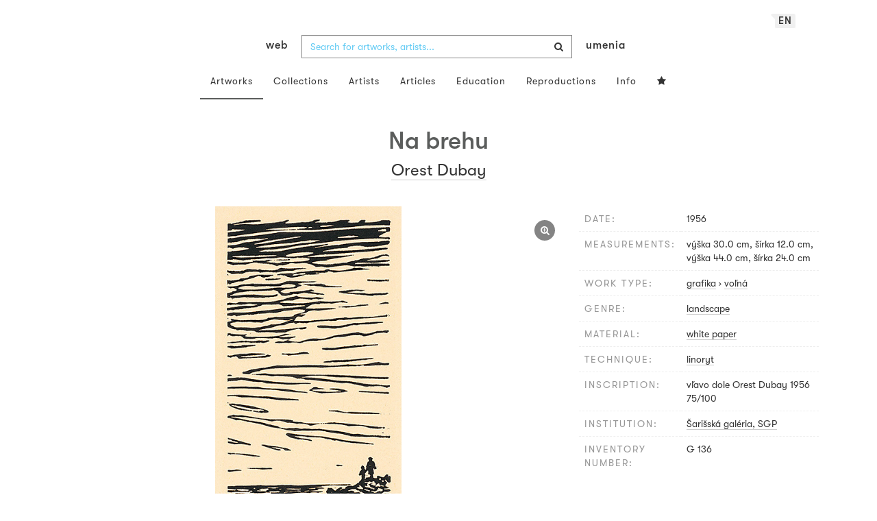

--- FILE ---
content_type: text/html; charset=UTF-8
request_url: https://www.webumenia.sk/en/dielo/SVK:SGP.G_136
body_size: 16728
content:
<!DOCTYPE html>
<html lang="en">

<head>
		<meta charset="utf-8">
		<meta name="viewport" content="width=device-width, initial-scale=1.0">
		<meta name="description"
      content="grafika, voľná, date: 1956, measurements: výška 30.0 cm, šírka 12.0 cm, výška 44.0 cm, šírka 24.0 cm ">
		<meta name="author" content="lab.SNG">

		<title>
			Orest Dubay – Na brehu |
			Web umenia
					</title>

		<link rel="apple-touch-icon" sizes="57x57" href="/apple-touch-icon-57x57.png">
<link rel="apple-touch-icon" sizes="60x60" href="/apple-touch-icon-60x60.png">
<link rel="apple-touch-icon" sizes="72x72" href="/apple-touch-icon-72x72.png">
<link rel="apple-touch-icon" sizes="76x76" href="/apple-touch-icon-76x76.png">
<link rel="apple-touch-icon" sizes="114x114" href="/apple-touch-icon-114x114.png">
<link rel="apple-touch-icon" sizes="120x120" href="/apple-touch-icon-120x120.png">
<link rel="apple-touch-icon" sizes="144x144" href="/apple-touch-icon-144x144.png">
<link rel="apple-touch-icon" sizes="152x152" href="/apple-touch-icon-152x152.png">
<link rel="apple-touch-icon" sizes="180x180" href="/apple-touch-icon-180x180.png">
<link rel="icon" type="image/png" href="/favicon-32x32.png" sizes="32x32">
<link rel="icon" type="image/png" href="/favicon-194x194.png" sizes="194x194">
<link rel="icon" type="image/png" href="/favicon-96x96.png" sizes="96x96">
<link rel="icon" type="image/png" href="/android-chrome-192x192.png" sizes="192x192">
<link rel="icon" type="image/png" href="/favicon-16x16.png" sizes="16x16">
<link rel="manifest" href="/manifest.json">
<meta name="msapplication-TileColor" content="#51b8de">
<meta name="msapplication-TileImage" content="/mstile-144x144.png">
<meta name="msapplication-square70x70logo" content="/mstile-70x70.png" />
<meta name="msapplication-square150x150logo" content="/mstile-150x150.png" />
<meta name="msapplication-wide310x150logo" content="/mstile-310x150.png" />
<meta name="msapplication-square310x310logo" content="/mstile-310x310.png" />
<meta name="theme-color" content="#ffffff">		<meta name="twitter:card" content="summary" />
<meta name="twitter:site" content="@webumeniaSK" />
<meta property="og:site_name" content="Web umenia" />
<meta property="og:title" content="Orest Dubay – Na brehu" />
<meta property="og:description"
      content="grafika, voľná, date: 1956, measurements: výška 30.0 cm, šírka 12.0 cm, výška 44.0 cm, šírka 24.0 cm " />
<meta property="og:type" content="object" />
<meta property="og:url" content="https://www.webumenia.sk/en/dielo/SVK:SGP.G_136" />
<meta property="og:image" content="https://www.webumenia.sk/images/diela/SGP/24/SVK_SGP.G_136/SVK_SGP.G_136.jpeg?1589564501" />

				<link rel="alternate" hreflang="en" href="https://www.webumenia.sk/en/dielo/SVK:SGP.G_136">
				<link rel="alternate" hreflang="sk" href="https://www.webumenia.sk/sk/dielo/SVK:SGP.G_136">
				<link rel="alternate" hreflang="cs" href="https://www.webumenia.sk/cs/dielo/SVK:SGP.G_136">
				
		<link rel="alternate" hreflang="sk" href="https://www.webumenia.sk/dielo/SVK:SGP.G_136">


		<link rel="canonical" href="https://www.webumenia.sk/dielo/SVK:SGP.G_136">

		<!-- CSS are placed here -->
		<link rel="stylesheet" href="https://maxcdn.bootstrapcdn.com/font-awesome/4.4.0/css/font-awesome.min.css">
		<link rel="stylesheet" href="https://cdnjs.cloudflare.com/ajax/libs/animate.css/3.7.2/animate.min.css">
		<link rel="preload" as="style" href="https://www.webumenia.sk/build/assets/app-tailwind-D2750z_b.css" /><link rel="preload" as="style" href="https://www.webumenia.sk/build/assets/style-tYNHg5zu.css" /><link rel="stylesheet" href="https://www.webumenia.sk/build/assets/app-tailwind-D2750z_b.css" /><link rel="stylesheet" href="https://www.webumenia.sk/build/assets/style-tYNHg5zu.css" />		<link media="all" type="text/css" rel="stylesheet" href="https://www.webumenia.sk/css/magnific-popup.css">

		
		<script>
window.dataLayer = window.dataLayer || [];
</script>
<script>(function(w,d,s,l,i){w[l]=w[l]||[];w[l].push({'gtm.start':
new Date().getTime(),event:'gtm.js'});var f=d.getElementsByTagName(s)[0],
j=d.createElement(s),dl=l!='dataLayer'?'&l='+l:'';j.async=true;j.src=
'https://www.googletagmanager.com/gtm.js?id='+i+dl;f.parentNode.insertBefore(j,f);
})(window,document,'script','dataLayer','GTM-W8KZ265');</script>

				<script>
		  (function(i,s,o,g,r,a,m){i['GoogleAnalyticsObject']=r;i[r]=i[r]||function(){
		  (i[r].q=i[r].q||[]).push(arguments)},i[r].l=1*new Date();a=s.createElement(o),
		  m=s.getElementsByTagName(o)[0];a.async=1;a.src=g;m.parentNode.insertBefore(a,m)
		  })(window,document,'script','//www.google-analytics.com/analytics.js','ga');

		  ga('create', 'UA-19030232-8', 'auto');
		  ga('send', 'pageview');

		</script>
				<script src="https://www.webumenia.sk/js/scroll-frame-head.js"></script>

		
<script src="https://www.webumenia.sk/js/soundcloud.api.js"></script>
</head>

<body id="page-top">

<script type="text/javascript">
    const Ziggy = {"url":"https:\/\/www.webumenia.sk","port":null,"defaults":{},"routes":{"item.zoom":{"uri":"en\/dielo\/{id}\/zoom","methods":["GET","HEAD"]},"dielo":{"uri":"en\/dielo\/{id}","methods":["GET","HEAD"]},"dielo.nahlad":{"uri":"dielo\/nahlad\/{id}\/{width}\/{height?}","methods":["GET","HEAD"],"wheres":{"width":"[0-9]+","height":"[0-9]+"}}}};

    !function(t,r){"object"==typeof exports&&"undefined"!=typeof module?module.exports=r():"function"==typeof define&&define.amd?define(r):(t||self).route=r()}(this,function(){function t(t,r){for(var e=0;e<r.length;e++){var n=r[e];n.enumerable=n.enumerable||!1,n.configurable=!0,"value"in n&&(n.writable=!0),Object.defineProperty(t,n.key,n)}}function r(r,e,n){return e&&t(r.prototype,e),n&&t(r,n),Object.defineProperty(r,"prototype",{writable:!1}),r}function e(){return e=Object.assign?Object.assign.bind():function(t){for(var r=1;r<arguments.length;r++){var e=arguments[r];for(var n in e)Object.prototype.hasOwnProperty.call(e,n)&&(t[n]=e[n])}return t},e.apply(this,arguments)}function n(t){return n=Object.setPrototypeOf?Object.getPrototypeOf.bind():function(t){return t.__proto__||Object.getPrototypeOf(t)},n(t)}function o(t,r){return o=Object.setPrototypeOf?Object.setPrototypeOf.bind():function(t,r){return t.__proto__=r,t},o(t,r)}function i(){if("undefined"==typeof Reflect||!Reflect.construct)return!1;if(Reflect.construct.sham)return!1;if("function"==typeof Proxy)return!0;try{return Boolean.prototype.valueOf.call(Reflect.construct(Boolean,[],function(){})),!0}catch(t){return!1}}function u(t,r,e){return u=i()?Reflect.construct.bind():function(t,r,e){var n=[null];n.push.apply(n,r);var i=new(Function.bind.apply(t,n));return e&&o(i,e.prototype),i},u.apply(null,arguments)}function f(t){var r="function"==typeof Map?new Map:void 0;return f=function(t){if(null===t||-1===Function.toString.call(t).indexOf("[native code]"))return t;if("function"!=typeof t)throw new TypeError("Super expression must either be null or a function");if(void 0!==r){if(r.has(t))return r.get(t);r.set(t,e)}function e(){return u(t,arguments,n(this).constructor)}return e.prototype=Object.create(t.prototype,{constructor:{value:e,enumerable:!1,writable:!0,configurable:!0}}),o(e,t)},f(t)}var a=String.prototype.replace,c=/%20/g,l="RFC3986",s={default:l,formatters:{RFC1738:function(t){return a.call(t,c,"+")},RFC3986:function(t){return String(t)}},RFC1738:"RFC1738",RFC3986:l},v=Object.prototype.hasOwnProperty,p=Array.isArray,y=function(){for(var t=[],r=0;r<256;++r)t.push("%"+((r<16?"0":"")+r.toString(16)).toUpperCase());return t}(),d=function(t,r){for(var e=r&&r.plainObjects?Object.create(null):{},n=0;n<t.length;++n)void 0!==t[n]&&(e[n]=t[n]);return e},b={arrayToObject:d,assign:function(t,r){return Object.keys(r).reduce(function(t,e){return t[e]=r[e],t},t)},combine:function(t,r){return[].concat(t,r)},compact:function(t){for(var r=[{obj:{o:t},prop:"o"}],e=[],n=0;n<r.length;++n)for(var o=r[n],i=o.obj[o.prop],u=Object.keys(i),f=0;f<u.length;++f){var a=u[f],c=i[a];"object"==typeof c&&null!==c&&-1===e.indexOf(c)&&(r.push({obj:i,prop:a}),e.push(c))}return function(t){for(;t.length>1;){var r=t.pop(),e=r.obj[r.prop];if(p(e)){for(var n=[],o=0;o<e.length;++o)void 0!==e[o]&&n.push(e[o]);r.obj[r.prop]=n}}}(r),t},decode:function(t,r,e){var n=t.replace(/\+/g," ");if("iso-8859-1"===e)return n.replace(/%[0-9a-f]{2}/gi,unescape);try{return decodeURIComponent(n)}catch(t){return n}},encode:function(t,r,e,n,o){if(0===t.length)return t;var i=t;if("symbol"==typeof t?i=Symbol.prototype.toString.call(t):"string"!=typeof t&&(i=String(t)),"iso-8859-1"===e)return escape(i).replace(/%u[0-9a-f]{4}/gi,function(t){return"%26%23"+parseInt(t.slice(2),16)+"%3B"});for(var u="",f=0;f<i.length;++f){var a=i.charCodeAt(f);45===a||46===a||95===a||126===a||a>=48&&a<=57||a>=65&&a<=90||a>=97&&a<=122||o===s.RFC1738&&(40===a||41===a)?u+=i.charAt(f):a<128?u+=y[a]:a<2048?u+=y[192|a>>6]+y[128|63&a]:a<55296||a>=57344?u+=y[224|a>>12]+y[128|a>>6&63]+y[128|63&a]:(a=65536+((1023&a)<<10|1023&i.charCodeAt(f+=1)),u+=y[240|a>>18]+y[128|a>>12&63]+y[128|a>>6&63]+y[128|63&a])}return u},isBuffer:function(t){return!(!t||"object"!=typeof t||!(t.constructor&&t.constructor.isBuffer&&t.constructor.isBuffer(t)))},isRegExp:function(t){return"[object RegExp]"===Object.prototype.toString.call(t)},maybeMap:function(t,r){if(p(t)){for(var e=[],n=0;n<t.length;n+=1)e.push(r(t[n]));return e}return r(t)},merge:function t(r,e,n){if(!e)return r;if("object"!=typeof e){if(p(r))r.push(e);else{if(!r||"object"!=typeof r)return[r,e];(n&&(n.plainObjects||n.allowPrototypes)||!v.call(Object.prototype,e))&&(r[e]=!0)}return r}if(!r||"object"!=typeof r)return[r].concat(e);var o=r;return p(r)&&!p(e)&&(o=d(r,n)),p(r)&&p(e)?(e.forEach(function(e,o){if(v.call(r,o)){var i=r[o];i&&"object"==typeof i&&e&&"object"==typeof e?r[o]=t(i,e,n):r.push(e)}else r[o]=e}),r):Object.keys(e).reduce(function(r,o){var i=e[o];return r[o]=v.call(r,o)?t(r[o],i,n):i,r},o)}},h=Object.prototype.hasOwnProperty,m={brackets:function(t){return t+"[]"},comma:"comma",indices:function(t,r){return t+"["+r+"]"},repeat:function(t){return t}},g=Array.isArray,j=String.prototype.split,w=Array.prototype.push,O=function(t,r){w.apply(t,g(r)?r:[r])},E=Date.prototype.toISOString,R=s.default,S={addQueryPrefix:!1,allowDots:!1,charset:"utf-8",charsetSentinel:!1,delimiter:"&",encode:!0,encoder:b.encode,encodeValuesOnly:!1,format:R,formatter:s.formatters[R],indices:!1,serializeDate:function(t){return E.call(t)},skipNulls:!1,strictNullHandling:!1},T=function t(r,e,n,o,i,u,f,a,c,l,s,v,p,y){var d,h=r;if("function"==typeof f?h=f(e,h):h instanceof Date?h=l(h):"comma"===n&&g(h)&&(h=b.maybeMap(h,function(t){return t instanceof Date?l(t):t})),null===h){if(o)return u&&!p?u(e,S.encoder,y,"key",s):e;h=""}if("string"==typeof(d=h)||"number"==typeof d||"boolean"==typeof d||"symbol"==typeof d||"bigint"==typeof d||b.isBuffer(h)){if(u){var m=p?e:u(e,S.encoder,y,"key",s);if("comma"===n&&p){for(var w=j.call(String(h),","),E="",R=0;R<w.length;++R)E+=(0===R?"":",")+v(u(w[R],S.encoder,y,"value",s));return[v(m)+"="+E]}return[v(m)+"="+v(u(h,S.encoder,y,"value",s))]}return[v(e)+"="+v(String(h))]}var T,k=[];if(void 0===h)return k;if("comma"===n&&g(h))T=[{value:h.length>0?h.join(",")||null:void 0}];else if(g(f))T=f;else{var x=Object.keys(h);T=a?x.sort(a):x}for(var N=0;N<T.length;++N){var C=T[N],D="object"==typeof C&&void 0!==C.value?C.value:h[C];if(!i||null!==D){var F=g(h)?"function"==typeof n?n(e,C):e:e+(c?"."+C:"["+C+"]");O(k,t(D,F,n,o,i,u,f,a,c,l,s,v,p,y))}}return k},k=Object.prototype.hasOwnProperty,x=Array.isArray,N={allowDots:!1,allowPrototypes:!1,arrayLimit:20,charset:"utf-8",charsetSentinel:!1,comma:!1,decoder:b.decode,delimiter:"&",depth:5,ignoreQueryPrefix:!1,interpretNumericEntities:!1,parameterLimit:1e3,parseArrays:!0,plainObjects:!1,strictNullHandling:!1},C=function(t){return t.replace(/&#(\d+);/g,function(t,r){return String.fromCharCode(parseInt(r,10))})},D=function(t,r){return t&&"string"==typeof t&&r.comma&&t.indexOf(",")>-1?t.split(","):t},F=function(t,r,e,n){if(t){var o=e.allowDots?t.replace(/\.([^.[]+)/g,"[$1]"):t,i=/(\[[^[\]]*])/g,u=e.depth>0&&/(\[[^[\]]*])/.exec(o),f=u?o.slice(0,u.index):o,a=[];if(f){if(!e.plainObjects&&k.call(Object.prototype,f)&&!e.allowPrototypes)return;a.push(f)}for(var c=0;e.depth>0&&null!==(u=i.exec(o))&&c<e.depth;){if(c+=1,!e.plainObjects&&k.call(Object.prototype,u[1].slice(1,-1))&&!e.allowPrototypes)return;a.push(u[1])}return u&&a.push("["+o.slice(u.index)+"]"),function(t,r,e,n){for(var o=n?r:D(r,e),i=t.length-1;i>=0;--i){var u,f=t[i];if("[]"===f&&e.parseArrays)u=[].concat(o);else{u=e.plainObjects?Object.create(null):{};var a="["===f.charAt(0)&&"]"===f.charAt(f.length-1)?f.slice(1,-1):f,c=parseInt(a,10);e.parseArrays||""!==a?!isNaN(c)&&f!==a&&String(c)===a&&c>=0&&e.parseArrays&&c<=e.arrayLimit?(u=[])[c]=o:"__proto__"!==a&&(u[a]=o):u={0:o}}o=u}return o}(a,r,e,n)}},$=function(t,r){var e=function(t){if(!t)return N;if(null!=t.decoder&&"function"!=typeof t.decoder)throw new TypeError("Decoder has to be a function.");if(void 0!==t.charset&&"utf-8"!==t.charset&&"iso-8859-1"!==t.charset)throw new TypeError("The charset option must be either utf-8, iso-8859-1, or undefined");return{allowDots:void 0===t.allowDots?N.allowDots:!!t.allowDots,allowPrototypes:"boolean"==typeof t.allowPrototypes?t.allowPrototypes:N.allowPrototypes,arrayLimit:"number"==typeof t.arrayLimit?t.arrayLimit:N.arrayLimit,charset:void 0===t.charset?N.charset:t.charset,charsetSentinel:"boolean"==typeof t.charsetSentinel?t.charsetSentinel:N.charsetSentinel,comma:"boolean"==typeof t.comma?t.comma:N.comma,decoder:"function"==typeof t.decoder?t.decoder:N.decoder,delimiter:"string"==typeof t.delimiter||b.isRegExp(t.delimiter)?t.delimiter:N.delimiter,depth:"number"==typeof t.depth||!1===t.depth?+t.depth:N.depth,ignoreQueryPrefix:!0===t.ignoreQueryPrefix,interpretNumericEntities:"boolean"==typeof t.interpretNumericEntities?t.interpretNumericEntities:N.interpretNumericEntities,parameterLimit:"number"==typeof t.parameterLimit?t.parameterLimit:N.parameterLimit,parseArrays:!1!==t.parseArrays,plainObjects:"boolean"==typeof t.plainObjects?t.plainObjects:N.plainObjects,strictNullHandling:"boolean"==typeof t.strictNullHandling?t.strictNullHandling:N.strictNullHandling}}(r);if(""===t||null==t)return e.plainObjects?Object.create(null):{};for(var n="string"==typeof t?function(t,r){var e,n={},o=(r.ignoreQueryPrefix?t.replace(/^\?/,""):t).split(r.delimiter,Infinity===r.parameterLimit?void 0:r.parameterLimit),i=-1,u=r.charset;if(r.charsetSentinel)for(e=0;e<o.length;++e)0===o[e].indexOf("utf8=")&&("utf8=%E2%9C%93"===o[e]?u="utf-8":"utf8=%26%2310003%3B"===o[e]&&(u="iso-8859-1"),i=e,e=o.length);for(e=0;e<o.length;++e)if(e!==i){var f,a,c=o[e],l=c.indexOf("]="),s=-1===l?c.indexOf("="):l+1;-1===s?(f=r.decoder(c,N.decoder,u,"key"),a=r.strictNullHandling?null:""):(f=r.decoder(c.slice(0,s),N.decoder,u,"key"),a=b.maybeMap(D(c.slice(s+1),r),function(t){return r.decoder(t,N.decoder,u,"value")})),a&&r.interpretNumericEntities&&"iso-8859-1"===u&&(a=C(a)),c.indexOf("[]=")>-1&&(a=x(a)?[a]:a),n[f]=k.call(n,f)?b.combine(n[f],a):a}return n}(t,e):t,o=e.plainObjects?Object.create(null):{},i=Object.keys(n),u=0;u<i.length;++u){var f=i[u],a=F(f,n[f],e,"string"==typeof t);o=b.merge(o,a,e)}return b.compact(o)},A=/*#__PURE__*/function(){function t(t,r,e){var n,o;this.name=t,this.definition=r,this.bindings=null!=(n=r.bindings)?n:{},this.wheres=null!=(o=r.wheres)?o:{},this.config=e}var e=t.prototype;return e.matchesUrl=function(t){var r=this;if(!this.definition.methods.includes("GET"))return!1;var e=this.template.replace(/(\/?){([^}?]*)(\??)}/g,function(t,e,n,o){var i,u="(?<"+n+">"+((null==(i=r.wheres[n])?void 0:i.replace(/(^\^)|(\$$)/g,""))||"[^/?]+")+")";return o?"("+e+u+")?":""+e+u}).replace(/^\w+:\/\//,""),n=t.replace(/^\w+:\/\//,"").split("?"),o=n[0],i=n[1],u=new RegExp("^"+e+"/?$").exec(o);return!!u&&{params:u.groups,query:$(i)}},e.compile=function(t){var r=this,e=this.parameterSegments;return e.length?this.template.replace(/{([^}?]+)(\??)}/g,function(n,o,i){var u,f,a;if(!i&&[null,void 0].includes(t[o]))throw new Error("Ziggy error: '"+o+"' parameter is required for route '"+r.name+"'.");if(e[e.length-1].name===o&&".*"===r.wheres[o])return encodeURIComponent(null!=(a=t[o])?a:"").replace(/%2F/g,"/");if(r.wheres[o]&&!new RegExp("^"+(i?"("+r.wheres[o]+")?":r.wheres[o])+"$").test(null!=(u=t[o])?u:""))throw new Error("Ziggy error: '"+o+"' parameter does not match required format '"+r.wheres[o]+"' for route '"+r.name+"'.");return encodeURIComponent(null!=(f=t[o])?f:"")}).replace(/\/+$/,""):this.template},r(t,[{key:"template",get:function(){return((this.config.absolute?this.definition.domain?""+this.config.url.match(/^\w+:\/\//)[0]+this.definition.domain+(this.config.port?":"+this.config.port:""):this.config.url:"")+"/"+this.definition.uri).replace(/\/+$/,"")}},{key:"parameterSegments",get:function(){var t,r;return null!=(t=null==(r=this.template.match(/{[^}?]+\??}/g))?void 0:r.map(function(t){return{name:t.replace(/{|\??}/g,""),required:!/\?}$/.test(t)}}))?t:[]}}]),t}(),P=/*#__PURE__*/function(t){var n,i;function u(r,n,o,i){var u;if(void 0===o&&(o=!0),(u=t.call(this)||this).t=null!=i?i:"undefined"!=typeof Ziggy?Ziggy:null==globalThis?void 0:globalThis.Ziggy,u.t=e({},u.t,{absolute:o}),r){if(!u.t.routes[r])throw new Error("Ziggy error: route '"+r+"' is not in the route list.");u.i=new A(r,u.t.routes[r],u.t),u.u=u.l(n)}return u}i=t,(n=u).prototype=Object.create(i.prototype),n.prototype.constructor=n,o(n,i);var f=u.prototype;return f.toString=function(){var t=this,r=Object.keys(this.u).filter(function(r){return!t.i.parameterSegments.some(function(t){return t.name===r})}).filter(function(t){return"_query"!==t}).reduce(function(r,n){var o;return e({},r,((o={})[n]=t.u[n],o))},{});return this.i.compile(this.u)+function(t,r){var e,n=t,o=function(t){if(!t)return S;if(null!=t.encoder&&"function"!=typeof t.encoder)throw new TypeError("Encoder has to be a function.");var r=t.charset||S.charset;if(void 0!==t.charset&&"utf-8"!==t.charset&&"iso-8859-1"!==t.charset)throw new TypeError("The charset option must be either utf-8, iso-8859-1, or undefined");var e=s.default;if(void 0!==t.format){if(!h.call(s.formatters,t.format))throw new TypeError("Unknown format option provided.");e=t.format}var n=s.formatters[e],o=S.filter;return("function"==typeof t.filter||g(t.filter))&&(o=t.filter),{addQueryPrefix:"boolean"==typeof t.addQueryPrefix?t.addQueryPrefix:S.addQueryPrefix,allowDots:void 0===t.allowDots?S.allowDots:!!t.allowDots,charset:r,charsetSentinel:"boolean"==typeof t.charsetSentinel?t.charsetSentinel:S.charsetSentinel,delimiter:void 0===t.delimiter?S.delimiter:t.delimiter,encode:"boolean"==typeof t.encode?t.encode:S.encode,encoder:"function"==typeof t.encoder?t.encoder:S.encoder,encodeValuesOnly:"boolean"==typeof t.encodeValuesOnly?t.encodeValuesOnly:S.encodeValuesOnly,filter:o,format:e,formatter:n,serializeDate:"function"==typeof t.serializeDate?t.serializeDate:S.serializeDate,skipNulls:"boolean"==typeof t.skipNulls?t.skipNulls:S.skipNulls,sort:"function"==typeof t.sort?t.sort:null,strictNullHandling:"boolean"==typeof t.strictNullHandling?t.strictNullHandling:S.strictNullHandling}}(r);"function"==typeof o.filter?n=(0,o.filter)("",n):g(o.filter)&&(e=o.filter);var i=[];if("object"!=typeof n||null===n)return"";var u=m[r&&r.arrayFormat in m?r.arrayFormat:r&&"indices"in r?r.indices?"indices":"repeat":"indices"];e||(e=Object.keys(n)),o.sort&&e.sort(o.sort);for(var f=0;f<e.length;++f){var a=e[f];o.skipNulls&&null===n[a]||O(i,T(n[a],a,u,o.strictNullHandling,o.skipNulls,o.encode?o.encoder:null,o.filter,o.sort,o.allowDots,o.serializeDate,o.format,o.formatter,o.encodeValuesOnly,o.charset))}var c=i.join(o.delimiter),l=!0===o.addQueryPrefix?"?":"";return o.charsetSentinel&&(l+="iso-8859-1"===o.charset?"utf8=%26%2310003%3B&":"utf8=%E2%9C%93&"),c.length>0?l+c:""}(e({},r,this.u._query),{addQueryPrefix:!0,arrayFormat:"indices",encodeValuesOnly:!0,skipNulls:!0,encoder:function(t,r){return"boolean"==typeof t?Number(t):r(t)}})},f.v=function(t){var r=this;t?this.t.absolute&&t.startsWith("/")&&(t=this.p().host+t):t=this.h();var n={},o=Object.entries(this.t.routes).find(function(e){return n=new A(e[0],e[1],r.t).matchesUrl(t)})||[void 0,void 0];return e({name:o[0]},n,{route:o[1]})},f.h=function(){var t=this.p(),r=t.pathname,e=t.search;return(this.t.absolute?t.host+r:r.replace(this.t.url.replace(/^\w*:\/\/[^/]+/,""),"").replace(/^\/+/,"/"))+e},f.current=function(t,r){var n=this.v(),o=n.name,i=n.params,u=n.query,f=n.route;if(!t)return o;var a=new RegExp("^"+t.replace(/\./g,"\\.").replace(/\*/g,".*")+"$").test(o);if([null,void 0].includes(r)||!a)return a;var c=new A(o,f,this.t);r=this.l(r,c);var l=e({},i,u);return!(!Object.values(r).every(function(t){return!t})||Object.values(l).some(function(t){return void 0!==t}))||Object.entries(r).every(function(t){return l[t[0]]==t[1]})},f.p=function(){var t,r,e,n,o,i,u="undefined"!=typeof window?window.location:{},f=u.host,a=u.pathname,c=u.search;return{host:null!=(t=null==(r=this.t.location)?void 0:r.host)?t:void 0===f?"":f,pathname:null!=(e=null==(n=this.t.location)?void 0:n.pathname)?e:void 0===a?"":a,search:null!=(o=null==(i=this.t.location)?void 0:i.search)?o:void 0===c?"":c}},f.has=function(t){return Object.keys(this.t.routes).includes(t)},f.l=function(t,r){var n=this;void 0===t&&(t={}),void 0===r&&(r=this.i),null!=t||(t={}),t=["string","number"].includes(typeof t)?[t]:t;var o=r.parameterSegments.filter(function(t){return!n.t.defaults[t.name]});if(Array.isArray(t))t=t.reduce(function(t,r,n){var i,u;return e({},t,o[n]?((i={})[o[n].name]=r,i):"object"==typeof r?r:((u={})[r]="",u))},{});else if(1===o.length&&!t[o[0].name]&&(t.hasOwnProperty(Object.values(r.bindings)[0])||t.hasOwnProperty("id"))){var i;(i={})[o[0].name]=t,t=i}return e({},this.m(r),this.g(t,r))},f.m=function(t){var r=this;return t.parameterSegments.filter(function(t){return r.t.defaults[t.name]}).reduce(function(t,n,o){var i,u=n.name;return e({},t,((i={})[u]=r.t.defaults[u],i))},{})},f.g=function(t,r){var n=r.bindings,o=r.parameterSegments;return Object.entries(t).reduce(function(t,r){var i,u,f=r[0],a=r[1];if(!a||"object"!=typeof a||Array.isArray(a)||!o.some(function(t){return t.name===f}))return e({},t,((u={})[f]=a,u));if(!a.hasOwnProperty(n[f])){if(!a.hasOwnProperty("id"))throw new Error("Ziggy error: object passed as '"+f+"' parameter is missing route model binding key '"+n[f]+"'.");n[f]="id"}return e({},t,((i={})[f]=a[n[f]],i))},{})},f.valueOf=function(){return this.toString()},f.check=function(t){return this.has(t)},r(u,[{key:"params",get:function(){var t=this.v();return e({},t.params,t.query)}}]),u}(/*#__PURE__*/f(String));return function(t,r,e,n){var o=new P(t,r,e,n);return t?o.toString():o}});

</script><noscript><iframe src="https://www.googletagmanager.com/ns.html?id=GTM-W8KZ265"
height="0" width="0" style="display:none;visibility:hidden"></iframe></noscript>

<div id="fb-root"></div>
	<script>(function(d, s, id) {
	  var js, fjs = d.getElementsByTagName(s)[0];
	  if (d.getElementById(id)) return;
	  js = d.createElement(s); js.id = id;
	  js.src = "//connect.facebook.net/en_US/sdk.js#xfbml=1&appId=1429726730641216&version=v2.0";
	  fjs.parentNode.insertBefore(js, fjs);
	}(document, 'script', 'facebook-jssdk'));</script>

	

	<!-- Content -->
	<div id="app">
					<nav class="navbar dark-text" role="navigation">
    <div class="container">
        <div class="navbar-header page-scroll">
            <div class="langswitch-wrapper">
  <a class="dropdown-toggle langswitch-toggle uppercase triangle-top-left" data-toggle="dropdown" href="#" role="button" aria-haspopup="true" aria-expanded="false">
    en <span class="caret"></span>
  </a>
  <ul class="dropdown-menu">
                <li>
        <a class="uppercase" href="https://www.webumenia.sk/sk/dielo/SVK:SGP.G_136">
          sk
        </a>
      </li>
                      <li>
        <a class="uppercase" href="https://www.webumenia.sk/cs/dielo/SVK:SGP.G_136">
          cs
        </a>
      </li>
                      </ul>
</div>
            <button type="button" class="navbar-toggle" data-toggle="collapse" data-target=".navbar-main-collapse">
                <i class="fa fa-bars fa-2x"></i>
            </button>
            <a class="navbar-brand no-border hidden-xs first-part" href="https://www.webumenia.sk">
                web
            </a>

            <form method="GET" action="https://www.webumenia.sk/katalog" accept-charset="UTF-8" class="navbar-form right-inner-addon ukraine">
<i class="fa fa-search"></i>
<input class="form-control" placeholder="Search for artworks, artists..." id="search" autocomplete="off" data-artists-title="Artists" data-artworks-title="Artworks" data-articles-title="Articles" data-collections-title="Collections" name="search" type="text">
<input type="submit" value="submit">
</form>

            <a class="navbar-brand no-border hidden-xs second-part" href="https://www.webumenia.sk">
                umenia
            </a>
        </div>

        <div class="collapse navbar-collapse navbar-main-collapse">
            <ul class="nav navbar-nav">
                <li class="visible-xs ">
                    <a href="/">Web umenia</a>
                </li>
                <li class="active">
                        <a href="https://www.webumenia.sk/en/katalog">Artworks</a>
                </li>
                <li class="">
                        <a href="https://www.webumenia.sk/en/kolekcie">Collections</a>
                </li>
                <li class="">
                        <a href="https://www.webumenia.sk/en/autori">Artists</a>
                </li>
                <li class="">
                        <a href="https://www.webumenia.sk/en/clanky">Articles</a>
                </li>
                <li class="">
                        <a href="https://www.webumenia.sk/en/edu">Education</a>
                </li>
                <li class="">
                        <a href="https://www.webumenia.sk/en/reprodukcie">Reproductions</a>
                </li>
                <li class="">
                        <a href="https://www.webumenia.sk/en/informacie">Info</a>
                </li>
                                <li class="">
                    <user-collections-nav-link
                        base-href="https://www.webumenia.sk/en/oblubene"
                        title="Favourites"
                    ></user-collections-nav-link>
                </li>
            </ul>
        </div>
        <!-- /.navbar-collapse -->
    </div>
    <!-- /.container -->
</nav>
		
		

<section class="item top-section" itemscope itemtype="http://schema.org/VisualArtwork">
    <div class="item-body">
        <div class="container">
            <div class="row">
                                <div class="col-md-10 col-md-offset-1 text-center content-section mb-3">
                    <h1 class="nadpis-dielo" itemprop="name">Na brehu</h1>
                    <h2 class="inline">
                                                    <span itemprop="creator" itemscope itemtype="http://schema.org/Person">
        <a class="underline" href="https://www.webumenia.sk/autor/2167" itemprop="sameAs">
            <span itemprop="name">Orest Dubay</span></a></span>                                            </h2>
                </div>
            </div>
            <div class="row img-dielo">
                <div class="col-md-8 text-center">
                                        
                    <a class="zoom" href="https://www.webumenia.sk/en/dielo/SVK:SGP.G_136/zoom">
                        <i class="fa fa-search-plus"></i>
                    </a>

                    
                                        <a href="https://www.webumenia.sk/en/dielo/SVK:SGP.G_136/zoom" data-toggle="tooltip" data-placement="top"
                       title="Zoom artwork">
                        <!-- limitHeight is used to set maximum container height, good for large images (e.g. artwork) -->

  <div style="text-align:center;width: 100%;max-height:90vh">
      <div style="margin: auto; max-width:336px; max-height:800px;">
                      <div class="ratio-box" style="padding-bottom: 238.1%;">
                  <img src="https://www.webumenia.sk/dielo/nahlad/SVK:SGP.G_136/600" srcset="https://www.webumenia.sk/dielo/nahlad/SVK:SGP.G_136/220 220w, https://www.webumenia.sk/dielo/nahlad/SVK:SGP.G_136/300 300w, https://www.webumenia.sk/dielo/nahlad/SVK:SGP.G_136/600 600w, https://www.webumenia.sk/dielo/nahlad/SVK:SGP.G_136/800 800w" class="lazyload" style="object-fit:contain; width:100%; max-height:90vh;" sizes="auto" alt="Orest Dubay – Na brehu" />
              </div>
              </div>
  </div>

                    </a>
                    
                                        <div class="row mt-5">
                        <div class="col-sm-12">
                            
                                                    </div>
                    </div>
                </div>
                <div class="col-md-4 text-left">
                    <table class="table attributes">
                        <tbody>
                            <tr>
                                <td class="atribut">date:</td>
                                <td>
                                    <time itemprop="dateCreated" datetime="1956">
                                        1956
                                    </time>
                                </td>
                            </tr>
                                                                                    <tr>
                                <td class="atribut">measurements:</td>
                                <td>
                                                                            výška 30.0 cm, šírka 12.0 cm, výška 44.0 cm, šírka 24.0 cm <br>
                                                                    </td>
                            </tr>
                                                                                        <tr>
                                    <td class="atribut">work type:</td>
                                    <td>
                                                                                                                                    <a href="https://www.webumenia.sk/en/katalog?work_type=grafika"><span itemprop="artform">grafika</span></a>
                                                                                                    &rsaquo;
                                                                                                                                            <a href="https://www.webumenia.sk/en/katalog?work_type=grafika%2Fvo%C4%BEn%C3%A1"><span itemprop="artform">voľná</span></a>
                                                                                                                                                                                                                    </td>
                                </tr>
                                                                                                                <tr>
                                <td class="atribut">genre:</td>
                                <td>
                                                                        <a href="https://www.webumenia.sk/katalog?topic=landscape">landscape</a><br>
                                                                    </td>
                            </tr>
                                                                                    <tr>
                                <td class="atribut">material:</td>
                                <td>
                                                                        <a href="https://www.webumenia.sk/katalog?medium=white paper">
                                        <span itemprop="artMedium">white paper</span>
                                    </a><br>
                                                                    </td>
                            </tr>
                                                                                    <tr>
                                <td class="atribut">technique:</td>
                                <td>
                                                                        <a href="https://www.webumenia.sk/katalog?technique=linoryt">linoryt</a><br>
                                                                    </td>
                            </tr>
                                                                                                                                                                        <tr>
                                <td class="atribut">inscription:</td>
                                <td>
                                    <div class="expandable">vľavo dole Orest Dubay 1956 75/100</div>
                                </td>
                            </tr>
                                                                                    <tr>
                                <td class="atribut">institution:</td>
                                <td><a href="https://www.webumenia.sk/katalog?gallery=Šarišská galéria, SGP">Šarišská galéria, SGP</a></td>
                            </tr>
                                                                                                                                            <tr>
                                <td class="atribut">inventory number:</td>
                                <td>G 136</td>
                            </tr>
                                                                                                                                                                                                                                                        </tbody>
                    </table>
                    
                    <div class="col-md-12 text-center">
                        <user-collections-favourite-button
                            label-add="Add to favourites"
                            label-remove="Remove from favourites"
                            id="SVK:SGP.G_136"
                            is-detail=true
                        ></user-collections-favourite-button>
                                                
                        <div class="container-fluid  share-buttons">
    <a href='https://www.facebook.com/sharer/sharer.php?u=https://www.webumenia.sk/dielo/SVK:SGP.G_136'
       target='_blank' class="no-border" data-toggle="tooltip" title="share on facebook">
        <i class='fa fa-facebook fa-lg'></i>
    </a>

    <a href='https://twitter.com/intent/tweet?text=Orest Dubay – Na brehu&url=https://www.webumenia.sk/dielo/SVK:SGP.G_136'
       target='_blank' class="no-border" data-toggle="tooltip" title='share on twitter'>
        <i class='fa fa-twitter fa-lg'></i>
    </a>

    <a href='//www.pinterest.com/pin/create/button/?url=https://www.webumenia.sk/dielo/SVK:SGP.G_136&media=https://www.webumenia.sk/images/diela/SGP/24/SVK_SGP.G_136/SVK_SGP.G_136.jpeg' class='pin-it-button no-border'
       count-layout='none' target='_blank' data-toggle="tooltip" title="share on pinterest">
        <i class='fa fa-pinterest fa-lg'></i>
    </a>
    <a href='mailto:?subject=Orest Dubay – Na brehu, Slovak National Gallery&body=https://www.webumenia.sk/dielo/SVK:SGP.G_136'
       style="font-size:0.9em" target='_blank' class="no-border" data-toggle="tooltip"
       title="send via email">
        <i class='fa fa-envelope fa-lg'></i>
    </a>
    <span data-toggle="tooltip" title="copy link">
    <a href="#shareLink" style='cursor:pointer' data-toggle="modal" class="no-border" data-target="#shareLink">
        <i class='fa fa-link fa-lg'></i>
    </a>
    </span>

        <button
        class="btn btn-outline no-border"
        data-toggle="tooltip"
        data-trigger="hover"
        title="copy citation"
        data-success-title="Citation has been copied"
        data-clipboard-text="Orest Dubay – Na brehu, 1956, Šarišská galéria, SGP, G 136, https://www.webumenia.sk/en/dielo/SVK:SGP.G_136"
    >
        <i class="fa fa-quote-left"></i>
    </button>
    
</div>

<!-- Modal -->
<div tabindex="-1" class="modal fade" id="shareLink" role="dialog">
    <div class="modal-dialog">
        <div class="modal-content">
            <div class="modal-header text-center">
                Share link
            </div>
            <div class="modal-body text-left">
                <code>https://www.webumenia.sk/dielo/SVK:SGP.G_136</code>
                <div class="pull-right">
                <div class="pb-2">
    <a href="#" class="js-copy" data-message="Link was copied to clipboard"
        data-url="https://www.webumenia.sk/dielo/SVK:SGP.G_136" data-toggle="tooltip" data-trigger="manual" data-container="body"
        title="Copy"><i class="fa fa-clipboard" aria-hidden="true"></i>
        Copy</a>
</div>                </div>
            </div>
            <div class="modal-footer">
                <div class="text-center"><button type="button" data-dismiss="modal"
                        class="btn btn-default btn-outline uppercase sans">close</button></div>
            </div>
        </div>
    </div>
</div>
<!-- /Modal -->

                      </div>
                </div>
            </div>
            <div class="row">
                            </div>
        </div>
    </div>
</section>

<section class="more-items content-section">
        <div class="container">
        <div class="row">
            <div class="col-sm-6 pr-sm-5" id="related-by-metadata">
                <div class="tailwind-rules">
                    <div class="tw-h-20 tw-text-lg">
                        <h3 class="tw-mt-5">
                            Related artworks
                        </h3>
                        <span class="tw-text-gray-500 tw-font-semibold tw-inline-block tw-mt-1">
                            by title, artist, tags...
                        </span>
                    </div>
                </div>
                <div class="isotope-container">
                                            <div class="item col-xs-6">

    <!-- limitHeight is used to set maximum container height, good for large images (e.g. artwork) -->

<!-- otherwise we stick to container width and maximum aloved ratio, good for narrow containers (e.g. preview columns) -->
  <div style="text-align:center;width: 100%;">
      <div style="margin: auto; max-width:800px; max-height:647px;">
                    <a href="https://www.webumenia.sk/dielo/SVK:GNZ.M_336">
                      <div class="ratio-box" style="padding-bottom: 80.88%;">
                  <img data-sizes="auto" data-src="https://www.webumenia.sk/dielo/nahlad/SVK:GNZ.M_336/600"
                      data-srcset="https://www.webumenia.sk/dielo/nahlad/SVK:GNZ.M_336/600 600w,
                      https://www.webumenia.sk/dielo/nahlad/SVK:GNZ.M_336/220 220w,
                      https://www.webumenia.sk/dielo/nahlad/SVK:GNZ.M_336/300 300w,
                      https://www.webumenia.sk/dielo/nahlad/SVK:GNZ.M_336/600 600w,
                      https://www.webumenia.sk/dielo/nahlad/SVK:GNZ.M_336/800 800w" class="lazyload"
                      style="object-fit:contain" alt="Ján Thain – Na brehu " />
              </div>
                    </a>
              </div>
  </div>


    <div class="item-title">
        <div class="pull-right">
            <user-collections-favourite-button
                label-add="Add to favourites"
                label-remove="Remove from favourites"
                id="SVK:GNZ.M_336"
            ></user-collections-favourite-button>
                    </div>
        <a href="https://www.webumenia.sk/dielo/SVK:GNZ.M_336">
             <em>Ján Thain</em><br>              <strong>Na brehu</strong><br>                     </a>
    </div>
</div>
                                            <div class="item col-xs-6">

    <!-- limitHeight is used to set maximum container height, good for large images (e.g. artwork) -->

<!-- otherwise we stick to container width and maximum aloved ratio, good for narrow containers (e.g. preview columns) -->
  <div style="text-align:center;width: 100%;">
      <div style="margin: auto; max-width:800px; max-height:577px;">
                    <a href="https://www.webumenia.sk/dielo/SVK:GPB.K_1216">
                      <div class="ratio-box" style="padding-bottom: 72.13%;">
                  <img data-sizes="auto" data-src="https://www.webumenia.sk/dielo/nahlad/SVK:GPB.K_1216/600"
                      data-srcset="https://www.webumenia.sk/dielo/nahlad/SVK:GPB.K_1216/600 600w,
                      https://www.webumenia.sk/dielo/nahlad/SVK:GPB.K_1216/220 220w,
                      https://www.webumenia.sk/dielo/nahlad/SVK:GPB.K_1216/300 300w,
                      https://www.webumenia.sk/dielo/nahlad/SVK:GPB.K_1216/600 600w,
                      https://www.webumenia.sk/dielo/nahlad/SVK:GPB.K_1216/800 800w" class="lazyload"
                      style="object-fit:contain" alt="Ladislav Čemický – Na brehu " />
              </div>
                    </a>
              </div>
  </div>


    <div class="item-title">
        <div class="pull-right">
            <user-collections-favourite-button
                label-add="Add to favourites"
                label-remove="Remove from favourites"
                id="SVK:GPB.K_1216"
            ></user-collections-favourite-button>
                    </div>
        <a href="https://www.webumenia.sk/dielo/SVK:GPB.K_1216">
             <em>Ladislav Čemický</em><br>              <strong>Na brehu</strong><br>                     </a>
    </div>
</div>
                                            <div class="item col-xs-6">

    <!-- limitHeight is used to set maximum container height, good for large images (e.g. artwork) -->

<!-- otherwise we stick to container width and maximum aloved ratio, good for narrow containers (e.g. preview columns) -->
  <div style="text-align:center;width: 100%;">
      <div style="margin: auto; max-width:800px; max-height:586px;">
                    <a href="https://www.webumenia.sk/dielo/SVK:GPB.K_812">
                      <div class="ratio-box" style="padding-bottom: 73.25%;">
                  <img data-sizes="auto" data-src="https://www.webumenia.sk/dielo/nahlad/SVK:GPB.K_812/600"
                      data-srcset="https://www.webumenia.sk/dielo/nahlad/SVK:GPB.K_812/600 600w,
                      https://www.webumenia.sk/dielo/nahlad/SVK:GPB.K_812/220 220w,
                      https://www.webumenia.sk/dielo/nahlad/SVK:GPB.K_812/300 300w,
                      https://www.webumenia.sk/dielo/nahlad/SVK:GPB.K_812/600 600w,
                      https://www.webumenia.sk/dielo/nahlad/SVK:GPB.K_812/800 800w" class="lazyload"
                      style="object-fit:contain" alt="Ladislav Čemický – Na brehu " />
              </div>
                    </a>
              </div>
  </div>


    <div class="item-title">
        <div class="pull-right">
            <user-collections-favourite-button
                label-add="Add to favourites"
                label-remove="Remove from favourites"
                id="SVK:GPB.K_812"
            ></user-collections-favourite-button>
                    </div>
        <a href="https://www.webumenia.sk/dielo/SVK:GPB.K_812">
             <em>Ladislav Čemický</em><br>              <strong>Na brehu</strong><br>                     </a>
    </div>
</div>
                                            <div class="item col-xs-6">

    <!-- limitHeight is used to set maximum container height, good for large images (e.g. artwork) -->

<!-- otherwise we stick to container width and maximum aloved ratio, good for narrow containers (e.g. preview columns) -->
  <div style="text-align:center;width: 100%;">
      <div style="margin: auto; max-width:800px; max-height:596px;">
                    <a href="https://www.webumenia.sk/dielo/SVK:SGB.G_1628">
                      <div class="ratio-box" style="padding-bottom: 74.5%;">
                  <img data-sizes="auto" data-src="https://www.webumenia.sk/dielo/nahlad/SVK:SGB.G_1628/600"
                      data-srcset="https://www.webumenia.sk/dielo/nahlad/SVK:SGB.G_1628/600 600w,
                      https://www.webumenia.sk/dielo/nahlad/SVK:SGB.G_1628/220 220w,
                      https://www.webumenia.sk/dielo/nahlad/SVK:SGB.G_1628/300 300w,
                      https://www.webumenia.sk/dielo/nahlad/SVK:SGB.G_1628/600 600w,
                      https://www.webumenia.sk/dielo/nahlad/SVK:SGB.G_1628/800 800w" class="lazyload"
                      style="object-fit:contain" alt="Orest Dubay – Na stráži " />
              </div>
                    </a>
              </div>
  </div>


    <div class="item-title">
        <div class="pull-right">
            <user-collections-favourite-button
                label-add="Add to favourites"
                label-remove="Remove from favourites"
                id="SVK:SGB.G_1628"
            ></user-collections-favourite-button>
                    </div>
        <a href="https://www.webumenia.sk/dielo/SVK:SGB.G_1628">
             <em>Orest Dubay</em><br>              <strong>Na stráži</strong><br>                     </a>
    </div>
</div>
                                            <div class="item col-xs-6">

    <!-- limitHeight is used to set maximum container height, good for large images (e.g. artwork) -->

<!-- otherwise we stick to container width and maximum aloved ratio, good for narrow containers (e.g. preview columns) -->
  <div style="text-align:center;width: 100%;">
      <div style="margin: auto; max-width:321px; max-height:800px;">
                    <a href="https://www.webumenia.sk/dielo/SVK:SGP.G_116">
                      <div class="ratio-box" style="padding-bottom: 249.22%;">
                  <img data-sizes="auto" data-src="https://www.webumenia.sk/dielo/nahlad/SVK:SGP.G_116/600"
                      data-srcset="https://www.webumenia.sk/dielo/nahlad/SVK:SGP.G_116/600 600w,
                      https://www.webumenia.sk/dielo/nahlad/SVK:SGP.G_116/220 220w,
                      https://www.webumenia.sk/dielo/nahlad/SVK:SGP.G_116/300 300w,
                      https://www.webumenia.sk/dielo/nahlad/SVK:SGP.G_116/600 600w,
                      https://www.webumenia.sk/dielo/nahlad/SVK:SGP.G_116/800 800w" class="lazyload"
                      style="object-fit:contain" alt="Orest Dubay – Na brehu " />
              </div>
                    </a>
              </div>
  </div>


    <div class="item-title">
        <div class="pull-right">
            <user-collections-favourite-button
                label-add="Add to favourites"
                label-remove="Remove from favourites"
                id="SVK:SGP.G_116"
            ></user-collections-favourite-button>
                    </div>
        <a href="https://www.webumenia.sk/dielo/SVK:SGP.G_116">
             <em>Orest Dubay</em><br>              <strong>Na brehu</strong><br>                     </a>
    </div>
</div>
                                            <div class="item col-xs-6">

    <!-- limitHeight is used to set maximum container height, good for large images (e.g. artwork) -->

<!-- otherwise we stick to container width and maximum aloved ratio, good for narrow containers (e.g. preview columns) -->
  <div style="text-align:center;width: 100%;">
      <div style="margin: auto; max-width:571px; max-height:800px;">
                    <a href="https://www.webumenia.sk/dielo/SVK:SGP.G_137">
                      <div class="ratio-box" style="padding-bottom: 140.11%;">
                  <img data-sizes="auto" data-src="https://www.webumenia.sk/dielo/nahlad/SVK:SGP.G_137/600"
                      data-srcset="https://www.webumenia.sk/dielo/nahlad/SVK:SGP.G_137/600 600w,
                      https://www.webumenia.sk/dielo/nahlad/SVK:SGP.G_137/220 220w,
                      https://www.webumenia.sk/dielo/nahlad/SVK:SGP.G_137/300 300w,
                      https://www.webumenia.sk/dielo/nahlad/SVK:SGP.G_137/600 600w,
                      https://www.webumenia.sk/dielo/nahlad/SVK:SGP.G_137/800 800w" class="lazyload"
                      style="object-fit:contain" alt="Orest Dubay – Jar na stavbe " />
              </div>
                    </a>
              </div>
  </div>


    <div class="item-title">
        <div class="pull-right">
            <user-collections-favourite-button
                label-add="Add to favourites"
                label-remove="Remove from favourites"
                id="SVK:SGP.G_137"
            ></user-collections-favourite-button>
                    </div>
        <a href="https://www.webumenia.sk/dielo/SVK:SGP.G_137">
             <em>Orest Dubay</em><br>              <strong>Jar na stavbe</strong><br>                     </a>
    </div>
</div>
                                            <div class="item col-xs-6">

    <!-- limitHeight is used to set maximum container height, good for large images (e.g. artwork) -->

<!-- otherwise we stick to container width and maximum aloved ratio, good for narrow containers (e.g. preview columns) -->
  <div style="text-align:center;width: 100%;">
      <div style="margin: auto; max-width:800px; max-height:263px;">
                    <a href="https://www.webumenia.sk/dielo/SVK:SGP.G_242">
                      <div class="ratio-box" style="padding-bottom: 32.88%;">
                  <img data-sizes="auto" data-src="https://www.webumenia.sk/dielo/nahlad/SVK:SGP.G_242/600"
                      data-srcset="https://www.webumenia.sk/dielo/nahlad/SVK:SGP.G_242/600 600w,
                      https://www.webumenia.sk/dielo/nahlad/SVK:SGP.G_242/220 220w,
                      https://www.webumenia.sk/dielo/nahlad/SVK:SGP.G_242/300 300w,
                      https://www.webumenia.sk/dielo/nahlad/SVK:SGP.G_242/600 600w,
                      https://www.webumenia.sk/dielo/nahlad/SVK:SGP.G_242/800 800w" class="lazyload"
                      style="object-fit:contain" alt="Orest Dubay – Chrobák na strome " />
              </div>
                    </a>
              </div>
  </div>


    <div class="item-title">
        <div class="pull-right">
            <user-collections-favourite-button
                label-add="Add to favourites"
                label-remove="Remove from favourites"
                id="SVK:SGP.G_242"
            ></user-collections-favourite-button>
                    </div>
        <a href="https://www.webumenia.sk/dielo/SVK:SGP.G_242">
             <em>Orest Dubay</em><br>              <strong>Chrobák na strome</strong><br>                     </a>
    </div>
</div>
                                            <div class="item col-xs-6">

    <!-- limitHeight is used to set maximum container height, good for large images (e.g. artwork) -->

<!-- otherwise we stick to container width and maximum aloved ratio, good for narrow containers (e.g. preview columns) -->
  <div style="text-align:center;width: 100%;">
      <div style="margin: auto; max-width:578px; max-height:800px;">
                    <a href="https://www.webumenia.sk/dielo/SVK:SGP.G_527">
                      <div class="ratio-box" style="padding-bottom: 138.41%;">
                  <img data-sizes="auto" data-src="https://www.webumenia.sk/dielo/nahlad/SVK:SGP.G_527/600"
                      data-srcset="https://www.webumenia.sk/dielo/nahlad/SVK:SGP.G_527/600 600w,
                      https://www.webumenia.sk/dielo/nahlad/SVK:SGP.G_527/220 220w,
                      https://www.webumenia.sk/dielo/nahlad/SVK:SGP.G_527/300 300w,
                      https://www.webumenia.sk/dielo/nahlad/SVK:SGP.G_527/600 600w,
                      https://www.webumenia.sk/dielo/nahlad/SVK:SGP.G_527/800 800w" class="lazyload"
                      style="object-fit:contain" alt="Orest Dubay – Jar na stavbe " />
              </div>
                    </a>
              </div>
  </div>


    <div class="item-title">
        <div class="pull-right">
            <user-collections-favourite-button
                label-add="Add to favourites"
                label-remove="Remove from favourites"
                id="SVK:SGP.G_527"
            ></user-collections-favourite-button>
                    </div>
        <a href="https://www.webumenia.sk/dielo/SVK:SGP.G_527">
             <em>Orest Dubay</em><br>              <strong>Jar na stavbe</strong><br>                     </a>
    </div>
</div>
                                            <div class="item col-xs-6">

    <!-- limitHeight is used to set maximum container height, good for large images (e.g. artwork) -->

<!-- otherwise we stick to container width and maximum aloved ratio, good for narrow containers (e.g. preview columns) -->
  <div style="text-align:center;width: 100%;">
      <div style="margin: auto; max-width:800px; max-height:216px;">
                    <a href="https://www.webumenia.sk/dielo/SVK:SGP.G_75-6">
                      <div class="ratio-box" style="padding-bottom: 27%;">
                  <img data-sizes="auto" data-src="https://www.webumenia.sk/dielo/nahlad/SVK:SGP.G_75-6/600"
                      data-srcset="https://www.webumenia.sk/dielo/nahlad/SVK:SGP.G_75-6/600 600w,
                      https://www.webumenia.sk/dielo/nahlad/SVK:SGP.G_75-6/220 220w,
                      https://www.webumenia.sk/dielo/nahlad/SVK:SGP.G_75-6/300 300w,
                      https://www.webumenia.sk/dielo/nahlad/SVK:SGP.G_75-6/600 600w,
                      https://www.webumenia.sk/dielo/nahlad/SVK:SGP.G_75-6/800 800w" class="lazyload"
                      style="object-fit:contain" alt="Orest Dubay – Mraky VI. " />
              </div>
                    </a>
              </div>
  </div>


    <div class="item-title">
        <div class="pull-right">
            <user-collections-favourite-button
                label-add="Add to favourites"
                label-remove="Remove from favourites"
                id="SVK:SGP.G_75-6"
            ></user-collections-favourite-button>
                    </div>
        <a href="https://www.webumenia.sk/dielo/SVK:SGP.G_75-6">
             <em>Orest Dubay</em><br>              <strong>Mraky VI.</strong><br>                     </a>
    </div>
</div>
                                            <div class="item col-xs-6">

    <!-- limitHeight is used to set maximum container height, good for large images (e.g. artwork) -->

<!-- otherwise we stick to container width and maximum aloved ratio, good for narrow containers (e.g. preview columns) -->
  <div style="text-align:center;width: 100%;">
      <div style="margin: auto; max-width:579px; max-height:800px;">
                    <a href="https://www.webumenia.sk/dielo/SVK:SNG.G_1066">
                      <div class="ratio-box" style="padding-bottom: 138.17%;">
                  <img data-sizes="auto" data-src="https://www.webumenia.sk/dielo/nahlad/SVK:SNG.G_1066/600"
                      data-srcset="https://www.webumenia.sk/dielo/nahlad/SVK:SNG.G_1066/600 600w,
                      https://www.webumenia.sk/dielo/nahlad/SVK:SNG.G_1066/220 220w,
                      https://www.webumenia.sk/dielo/nahlad/SVK:SNG.G_1066/300 300w,
                      https://www.webumenia.sk/dielo/nahlad/SVK:SNG.G_1066/600 600w,
                      https://www.webumenia.sk/dielo/nahlad/SVK:SNG.G_1066/800 800w" class="lazyload"
                      style="object-fit:contain" alt="Orest Dubay – Na stavbe " />
              </div>
                    </a>
              </div>
  </div>


    <div class="item-title">
        <div class="pull-right">
            <user-collections-favourite-button
                label-add="Add to favourites"
                label-remove="Remove from favourites"
                id="SVK:SNG.G_1066"
            ></user-collections-favourite-button>
                    </div>
        <a href="https://www.webumenia.sk/dielo/SVK:SNG.G_1066">
             <em>Orest Dubay</em><br>              <strong>Na stavbe</strong><br>                     </a>
    </div>
</div>
                                            <div class="item col-xs-6">

    <!-- limitHeight is used to set maximum container height, good for large images (e.g. artwork) -->

<!-- otherwise we stick to container width and maximum aloved ratio, good for narrow containers (e.g. preview columns) -->
  <div style="text-align:center;width: 100%;">
      <div style="margin: auto; max-width:800px; max-height:540px;">
                    <a href="https://www.webumenia.sk/dielo/SVK:SNG.G_9429">
                      <div class="ratio-box" style="padding-bottom: 67.5%;">
                  <img data-sizes="auto" data-src="https://www.webumenia.sk/dielo/nahlad/SVK:SNG.G_9429/600"
                      data-srcset="https://www.webumenia.sk/dielo/nahlad/SVK:SNG.G_9429/600 600w,
                      https://www.webumenia.sk/dielo/nahlad/SVK:SNG.G_9429/220 220w,
                      https://www.webumenia.sk/dielo/nahlad/SVK:SNG.G_9429/300 300w,
                      https://www.webumenia.sk/dielo/nahlad/SVK:SNG.G_9429/600 600w,
                      https://www.webumenia.sk/dielo/nahlad/SVK:SNG.G_9429/800 800w" class="lazyload"
                      style="object-fit:contain" alt="Orest Dubay – Tieň na dome " />
              </div>
                    </a>
              </div>
  </div>


    <div class="item-title">
        <div class="pull-right">
            <user-collections-favourite-button
                label-add="Add to favourites"
                label-remove="Remove from favourites"
                id="SVK:SNG.G_9429"
            ></user-collections-favourite-button>
                    </div>
        <a href="https://www.webumenia.sk/dielo/SVK:SNG.G_9429">
             <em>Orest Dubay</em><br>              <strong>Tieň na dome</strong><br>                     </a>
    </div>
</div>
                                            <div class="item col-xs-6">

    <!-- limitHeight is used to set maximum container height, good for large images (e.g. artwork) -->

<!-- otherwise we stick to container width and maximum aloved ratio, good for narrow containers (e.g. preview columns) -->
  <div style="text-align:center;width: 100%;">
      <div style="margin: auto; max-width:800px; max-height:324px;">
                    <a href="https://www.webumenia.sk/dielo/SVK:SNG.G_9448">
                      <div class="ratio-box" style="padding-bottom: 40.5%;">
                  <img data-sizes="auto" data-src="https://www.webumenia.sk/dielo/nahlad/SVK:SNG.G_9448/600"
                      data-srcset="https://www.webumenia.sk/dielo/nahlad/SVK:SNG.G_9448/600 600w,
                      https://www.webumenia.sk/dielo/nahlad/SVK:SNG.G_9448/220 220w,
                      https://www.webumenia.sk/dielo/nahlad/SVK:SNG.G_9448/300 300w,
                      https://www.webumenia.sk/dielo/nahlad/SVK:SNG.G_9448/600 600w,
                      https://www.webumenia.sk/dielo/nahlad/SVK:SNG.G_9448/800 800w" class="lazyload"
                      style="object-fit:contain" alt="Orest Dubay – Tieň na dome " />
              </div>
                    </a>
              </div>
  </div>


    <div class="item-title">
        <div class="pull-right">
            <user-collections-favourite-button
                label-add="Add to favourites"
                label-remove="Remove from favourites"
                id="SVK:SNG.G_9448"
            ></user-collections-favourite-button>
                    </div>
        <a href="https://www.webumenia.sk/dielo/SVK:SNG.G_9448">
             <em>Orest Dubay</em><br>              <strong>Tieň na dome</strong><br>                     </a>
    </div>
</div>
                                    </div>
            </div>
                        <div class="col-sm-6 pl-sm-5" id="related-by-color">
                <div class="tailwind-rules">
                    <div class="tw-h-20 tw-text-lg">
                        <h3 class="tw-mt-5 tw-mb-1">Artworks with similar colours</h3>
                        <ul class="colorlist ">
      <li 
      class="colorlist-item" 
      style="background-color: #FFE8C6; width: 72.888132810221%"
      title="#FFE8C6">
      <a href="https://www.webumenia.sk/katalog?color=FFE8C6"></a>
    </li>
      <li 
      class="colorlist-item" 
      style="background-color: #00000E; width: 23.923443087536%"
      title="#00000E">
      <a href="https://www.webumenia.sk/katalog?color=00000E"></a>
    </li>
      <li 
      class="colorlist-item" 
      style="background-color: #AA7F54; width: 3.1884241022431%"
      title="#AA7F54">
      <a href="https://www.webumenia.sk/katalog?color=AA7F54"></a>
    </li>
  </ul>                    </div>
                </div>
                <div class="isotope-container" data-fetch-url="https://www.webumenia.sk/en/dielo/SVK:SGP.G_136/colorrelated">
                </div>
            </div>
                    </div>
    </div>
</section>

<!-- Modal -->
<div tabindex="-1" class="modal fade" id="license" role="dialog">
    <div class="modal-dialog">
        <div class="modal-content">
            <div class="modal-header text-center">
                <img src="https://www.webumenia.sk/images/license/cc.svg" alt="Creative Commons">
            </div>
            <div class="modal-body">
                <p><strong>Your selected artwork should start downloading automatically.</strong></p>
                                            <p>Downloadable digital reproductions of artworks on Web umenia are available as <a href="https://creativecommons.org/publicdomain/mark/1.0/" target="_blank" class="underline">public domain</a>. You can download them in high resolution and use them for both private and commercial use &ndash; i.e. copy, modify and share freely.</p>
                                            <p>When sharing, please include:</p>
                <div>
                    <pre><code>Orest Dubay – Na brehu, 1956, Šarišská galéria, SGP, https://www.webumenia.sk/dielo/SVK:SGP.G_136</code></pre>
                </div>
                <div class="pb-2">
    <a href="#" class="js-copy" data-message="Link was copied to clipboard"
        data-url="Orest Dubay – Na brehu, 1956, Šarišská galéria, SGP, https://www.webumenia.sk/dielo/SVK:SGP.G_136" data-toggle="tooltip" data-trigger="manual" data-container="body"
        title="Copy"><i class="fa fa-clipboard" aria-hidden="true"></i>
        Copy</a>
</div>                <p>If you intend to use the reproduction for commercial purpose, please inform us in advance, our experts can offer advice.</p>
                                            <p><a class="underline" href="https://www.webumenia.sk/katalog?is_free=1">You can find all downloadable artworks here.</a></p>
            </div>
            <div class="modal-footer">
                <div class="text-center"><button type="button" data-dismiss="modal"
                            class="btn btn-default btn-outline uppercase sans">close</button>
                </div>
            </div>
        </div>
    </div>
</div>
<!-- Modal -->
<div tabindex="-1" class="modal fade" id="downloadfail" role="dialog">
    <div class="modal-dialog">
        <div class="modal-content">
            <div class="modal-header text-center">
                An error has occured
            </div>
            <div class="modal-body">
                <p>Your selected artwork could not be downloaded at this time. Please try again later.</p>
                                            <p>If the problem persists, contact us at <a href="mailto:lab@sng.sk">lab@sng.sk</a></p>
            </div>
            <div class="modal-footer">
                <div class="text-center"><button type="button" data-dismiss="modal"
                            class="btn btn-default btn-outline uppercase sans">close</button>
                </div>
            </div>
        </div>
    </div>
</div>

	</div>

	<div class="footer">
  <div class="container">
    <div class="row">
      <div class="col-sm-6 text-center text-sm-left top-space bottom-space">
        <a href="https://www.facebook.com/webumenia.sk" target="_blank" data-toggle="tooltip" title="facebook"><i class="fa fa-facebook fa-lg"></i></a>
        <a href="https://vimeo.com/webumeniask" target="_blank" data-toggle="tooltip" title="vimeo"><i class="fa fa-vimeo-square fa-lg"></i></a>
        <a href="https://github.com/SlovakNationalGallery" target="_blank" data-toggle="tooltip" title="github"><i class="fa fa-github fa-lg"></i></a>
      </div>
      <div class="col-sm-6 text-center text-sm-right top-space bottom-space">
      </div>
    </div>
  </div>
</div>
	<div id="top">
	    <a href="#page-top" title="back to top" class="btn btn-default"  data-toggle="tooltip" data-placement="top">
	        <i class="icon-arrow-up"></i>
	    </a>
	</div>

	
	<script src="https://cdnjs.cloudflare.com/ajax/libs/jquery/3.5.1/jquery.min.js" integrity="sha512-bLT0Qm9VnAYZDflyKcBaQ2gg0hSYNQrJ8RilYldYQ1FxQYoCLtUjuuRuZo+fjqhx/qtq/1itJ0C2ejDxltZVFg==" crossorigin="anonymous" referrerpolicy="no-referrer"></script>
	<script src="https://cdnjs.cloudflare.com/ajax/libs/selectize.js/0.12.1/js/standalone/selectize.min.js" integrity="sha512-Zg2aQwILT6mEtfZukaZrrN7c6vmwp2jAW2ZzRK9T4u6p4/2HpgfMwDN2yR9P00AZTIqsrO9MjqntyNxPvoDWfg==" crossorigin="anonymous" referrerpolicy="no-referrer"></script>
	<script src="https://cdnjs.cloudflare.com/ajax/libs/slick-carousel/1.7.1/slick.min.js" integrity="sha512-mDFhdB9XVuD54kvKFiWsJZM4aCnLeV6tX4bGswCtMIqfzP4C9XHuGruVQWfWcsFtFe9p42rNQZoqIVSWbAEolg==" crossorigin="anonymous" referrerpolicy="no-referrer"></script>
	<link rel="preload" as="style" href="https://www.webumenia.sk/build/assets/app-wrQhh-Rl.css" /><link rel="modulepreload" href="https://www.webumenia.sk/build/assets/app-DaeeCC-0.js" /><link rel="modulepreload" href="https://www.webumenia.sk/build/assets/TabPanel-ChgetF8I.js" /><link rel="modulepreload" href="https://www.webumenia.sk/build/assets/index-BsuYphwL.js" /><link rel="stylesheet" href="https://www.webumenia.sk/build/assets/app-wrQhh-Rl.css" /><script type="module" src="https://www.webumenia.sk/build/assets/app-DaeeCC-0.js"></script>
	  <script src="https://www.webumenia.sk/js/readmore.min.js"></script>
<script src="https://www.webumenia.sk/js/jquery.fileDownload.js"></script>




<script defer>
    dataLayer.push({"artwork":{"authors":["Orest Dubay"],"work_types":[null],"topic ":"landscape","media":["white paper"],"technique":"linoryt","related_work":null}});
</script>


<script type="text/javascript">
    function leftArrowPressed() {
        var left=document.getElementById("left");
        if (left) location.href = left.href;
    }

    function rightArrowPressed() {
        var right=document.getElementById("right");
        if (right) location.href = right.href;
    }

    document.onkeydown = function(evt) {
        evt = evt || window.event;
        switch (evt.keyCode) {
            case 37:
                leftArrowPressed();
                break;
            case 39:
                rightArrowPressed();
                break;
        }
    };

    $(document).ready(function(){
        $('.isotope-container').isotope({
            itemSelector: '.item',
            layoutMode: 'masonry'
        });

        var relatedByColorIsotope = $('#related-by-color > .isotope-container').first();

        if (relatedByColorIsotope) {
            var fetchUrl = relatedByColorIsotope.data('fetch-url')
            $.get(fetchUrl, function (data) {
                relatedByColorIsotope.isotope('insert', $(data))
            });
        }

        $('.expandable').readmore({
            moreLink: '<a href="#"><i class="fa fa-chevron-down"></i> show more</a>',
            lessLink: '<a href="#"><i class="fa fa-chevron-up"></i> show less</a>',
            maxHeight: 40
        });

        $('.long_expandable').readmore({
            moreLink: '<a href="#"><i class="fa fa-chevron-down"></i> show more</a>',
            lessLink: '<a href="#"><i class="fa fa-chevron-up"></i> show less</a>',
            maxHeight: 235
        });



        $('#download').on('click', function(e){

            $('#license').modal({})
            $.fileDownload($(this).attr('href'), {
                successCallback: function(url) {
                },
                failCallback: function(responseHtml, url) {
                    $('#license').modal('hide');
                    $('#downloadfail').modal('show');
                }
            });
            return false; //this is critical to stop the click event which will trigger a normal file download!
        });
    });
</script>



  <script defer src="https://www.webumenia.sk/js/components/share_buttons.js"></script>
  </body>
</html>


--- FILE ---
content_type: application/javascript
request_url: https://www.webumenia.sk/js/soundcloud.api.js
body_size: 4803
content:
// https://w.soundcloud.com/player/api.js
var SC=SC||{};SC.Widget=function(n){function t(r){if(e[r])return e[r].exports;var o=e[r]={exports:{},id:r,loaded:!1};return n[r].call(o.exports,o,o.exports,t),o.loaded=!0,o.exports}var e={};return t.m=n,t.c=e,t.p="",t(0)}([function(n,t,e){function r(n){return!!(""===n||n&&n.charCodeAt&&n.substr)}function o(n){return!!(n&&n.constructor&&n.call&&n.apply)}function i(n){return!(!n||1!==n.nodeType||"IFRAME"!==n.nodeName.toUpperCase())}function a(n){var t,e=!1;for(t in b)if(b.hasOwnProperty(t)&&b[t]===n){e=!0;break}return e}function s(n){var t,e,r;for(t=0,e=I.length;t<e&&(r=n(I[t]),r!==!1);t++);}function u(n){var t,e,r,o="";for("//"===n.substr(0,2)&&(n=window.location.protocol+n),r=n.split("/"),t=0,e=r.length;t<e&&t<3;t++)o+=r[t],t<2&&(o+="/");return o}function c(n){return n.contentWindow?n.contentWindow:n.contentDocument&&"parentWindow"in n.contentDocument?n.contentDocument.parentWindow:null}function l(n){var t,e=[];for(t in n)n.hasOwnProperty(t)&&e.push(n[t]);return e}function d(n,t,e){e.callbacks[n]=e.callbacks[n]||[],e.callbacks[n].push(t)}function E(n,t){var e,r=!0;return t.callbacks[n]=[],s(function(t){if(e=t.callbacks[n]||[],e.length)return r=!1,!1}),r}function f(n,t,e){var r,o,i=c(e);return!!i.postMessage&&(r=e.getAttribute("src").split("?")[0],o=JSON.stringify({method:n,value:t}),"//"===r.substr(0,2)&&(r=window.location.protocol+r),r=r.replace(/http:\/\/(w|wt).soundcloud.com/,"https://$1.soundcloud.com"),void i.postMessage(o,r))}function p(n){var t;return s(function(e){if(e.instance===n)return t=e,!1}),t}function h(n){var t;return s(function(e){if(c(e.element)===n)return t=e,!1}),t}function v(n,t){return function(e){var r=o(e),i=p(this),a=!r&&t?e:null,s=r&&!t?e:null;return s&&d(n,s,i),f(n,a,i.element),this}}function S(n,t,e){var r,o,i;for(r=0,o=t.length;r<o;r++)i=t[r],n[i]=v(i,e)}function R(n,t,e){return n+"?url="+t+"&"+g(e)}function g(n){var t,e,r=[];for(t in n)n.hasOwnProperty(t)&&(e=n[t],r.push(t+"="+("start_track"===t?parseInt(e,10):e?"true":"false")));return r.join("&")}function m(n,t,e){var r,o,i=n.callbacks[t]||[];for(r=0,o=i.length;r<o;r++)i[r].apply(n.instance,e);(a(t)||t===L.READY)&&(n.callbacks[t]=[])}function w(n){var t,e,r,o,i;try{e=JSON.parse(n.data)}catch(a){return!1}return t=h(n.source),r=e.method,o=e.value,(!t||A(n.origin)===A(t.domain))&&(t?(r===L.READY&&(t.isReady=!0,m(t,C),E(C,t)),r!==L.PLAY||t.playEventFired||(t.playEventFired=!0),r!==L.PLAY_PROGRESS||t.playEventFired||(t.playEventFired=!0,m(t,L.PLAY,[o])),i=[],void 0!==o&&i.push(o),void m(t,r,i)):(r===L.READY&&T.push(n.source),!1))}function A(n){return n.replace(Y,"")}var _,y,O,D=e(1),b=e(2),P=e(3),L=D.api,N=D.bridge,T=[],I=[],C="__LATE_BINDING__",k="http://wt.soundcloud.test:9200/",Y=/^http(?:s?)/;window.addEventListener?window.addEventListener("message",w,!1):window.attachEvent("onmessage",w),n.exports=O=function(n,t,e){if(r(n)&&(n=document.getElementById(n)),!i(n))throw new Error("SC.Widget function should be given either iframe element or a string specifying id attribute of iframe element.");t&&(e=e||{},n.src=R(k,t,e));var o,a,s=h(c(n));return s&&s.instance?s.instance:(o=T.indexOf(c(n))>-1,a=new _(n),I.push(new y(a,n,o)),a)},O.Events=L,window.SC=window.SC||{},window.SC.Widget=O,y=function(n,t,e){this.instance=n,this.element=t,this.domain=u(t.getAttribute("src")),this.isReady=!!e,this.callbacks={}},_=function(){},_.prototype={constructor:_,load:function(n,t){if(n){t=t||{};var e=this,r=p(this),o=r.element,i=o.src,a=i.substr(0,i.indexOf("?"));r.isReady=!1,r.playEventFired=!1,o.onload=function(){e.bind(L.READY,function(){var n,e=r.callbacks;for(n in e)e.hasOwnProperty(n)&&n!==L.READY&&f(N.ADD_LISTENER,n,r.element);t.callback&&t.callback()})},o.src=R(a,n,t)}},bind:function(n,t){var e=this,r=p(this);return r&&r.element&&(n===L.READY&&r.isReady?setTimeout(t,1):r.isReady?(d(n,t,r),f(N.ADD_LISTENER,n,r.element)):d(C,function(){e.bind(n,t)},r)),this},unbind:function(n){var t,e=p(this);e&&e.element&&(t=E(n,e),n!==L.READY&&t&&f(N.REMOVE_LISTENER,n,e.element))}},S(_.prototype,l(b)),S(_.prototype,l(P),!0)},function(n,t){t.api={LOAD_PROGRESS:"loadProgress",PLAY_PROGRESS:"playProgress",PLAY:"play",PAUSE:"pause",FINISH:"finish",SEEK:"seek",READY:"ready",OPEN_SHARE_PANEL:"sharePanelOpened",CLICK_DOWNLOAD:"downloadClicked",CLICK_BUY:"buyClicked",ERROR:"error"},t.bridge={REMOVE_LISTENER:"removeEventListener",ADD_LISTENER:"addEventListener"}},function(n,t){n.exports={GET_VOLUME:"getVolume",GET_DURATION:"getDuration",GET_POSITION:"getPosition",GET_SOUNDS:"getSounds",GET_CURRENT_SOUND:"getCurrentSound",GET_CURRENT_SOUND_INDEX:"getCurrentSoundIndex",IS_PAUSED:"isPaused"}},function(n,t){n.exports={PLAY:"play",PAUSE:"pause",TOGGLE:"toggle",SEEK_TO:"seekTo",SET_VOLUME:"setVolume",NEXT:"next",PREV:"prev",SKIP:"skip"}}]);


--- FILE ---
content_type: application/javascript
request_url: https://www.webumenia.sk/build/assets/php_en-_ogejgDl.js
body_size: 70405
content:
const e={"auth.failed":"These credentials do not match our records.","auth.password":"The provided password is incorrect.","auth.throttle":"Too many login attempts. Please try again in :seconds seconds.","pagination.previous":"&laquo; Previous","pagination.next":"Next &raquo;","passwords.reset":"Your password has been reset!","passwords.sent":"We have e-mailed your password reset link!","passwords.throttled":"Please wait before retrying.","passwords.token":"This password reset token is invalid.","passwords.user":"We can't find a user with that e-mail address.","validation.accepted":"The :attribute must be accepted.","validation.accepted_if":"The :attribute field must be accepted when :other is :value.","validation.active_url":"The :attribute is not a valid URL.","validation.after":"The :attribute must be a date after :date.","validation.after_or_equal":"The :attribute field must be a date after or equal to :date.","validation.alpha":"The :attribute may only contain letters.","validation.alpha_dash":"The :attribute may only contain letters, numbers, and dashes.","validation.alpha_num":"The :attribute may only contain letters and numbers.","validation.array":"The :attribute must be an array.","validation.ascii":"The :attribute field must only contain single-byte alphanumeric characters and symbols.","validation.before":"The :attribute must be a date before :date.","validation.before_or_equal":"The :attribute field must be a date before or equal to :date.","validation.between.array":"The :attribute must have between :min and :max items.","validation.between.file":"The :attribute must be between :min and :max kilobytes.","validation.between.numeric":"The :attribute must be between :min and :max.","validation.between.string":"The :attribute must be between :min and :max characters.","validation.boolean":"The :attribute field must be true or false.","validation.confirmed":"The :attribute confirmation does not match.","validation.current_password":"The password is incorrect.","validation.date":"The :attribute is not a valid date.","validation.date_equals":"The :attribute field must be a date equal to :date.","validation.date_format":"The :attribute does not match the format :format.","validation.decimal":"The :attribute field must have :decimal decimal places.","validation.declined":"The :attribute field must be declined.","validation.declined_if":"The :attribute field must be declined when :other is :value.","validation.different":"The :attribute and :other must be different.","validation.digits":"The :attribute must be :digits digits.","validation.digits_between":"The :attribute must be between :min and :max digits.","validation.dimensions":"The :attribute has invalid image dimensions.","validation.distinct":"The :attribute field has a duplicate value.","validation.doesnt_end_with":"The :attribute field must not end with one of the following: :values.","validation.doesnt_start_with":"The :attribute field must not start with one of the following: :values.","validation.email":"The :attribute must be a valid email address.","validation.ends_with":"The :attribute field must end with one of the following: :values.","validation.enum":"The selected :attribute is invalid.","validation.exists":"The selected :attribute is invalid.","validation.file":"The :attribute must be a file.","validation.filled":"The :attribute field is required.","validation.gt.array":"The :attribute field must have more than :value items.","validation.gt.file":"The :attribute field must be greater than :value kilobytes.","validation.gt.numeric":"The :attribute field must be greater than :value.","validation.gt.string":"The :attribute field must be greater than :value characters.","validation.gte.array":"The :attribute field must have :value items or more.","validation.gte.file":"The :attribute field must be greater than or equal to :value kilobytes.","validation.gte.numeric":"The :attribute field must be greater than or equal to :value.","validation.gte.string":"The :attribute field must be greater than or equal to :value characters.","validation.image":"The :attribute must be an image.","validation.in":"The selected :attribute is invalid.","validation.in_array":"The :attribute field does not exist in :other.","validation.integer":"The :attribute must be an integer.","validation.ip":"The :attribute must be a valid IP address.","validation.ipv4":"The :attribute field must be a valid IPv4 address.","validation.ipv6":"The :attribute field must be a valid IPv6 address.","validation.json":"The :attribute must be a valid JSON string.","validation.lowercase":"The :attribute field must be lowercase.","validation.lt.array":"The :attribute field must have less than :value items.","validation.lt.file":"The :attribute field must be less than :value kilobytes.","validation.lt.numeric":"The :attribute field must be less than :value.","validation.lt.string":"The :attribute field must be less than :value characters.","validation.lte.array":"The :attribute field must not have more than :value items.","validation.lte.file":"The :attribute field must be less than or equal to :value kilobytes.","validation.lte.numeric":"The :attribute field must be less than or equal to :value.","validation.lte.string":"The :attribute field must be less than or equal to :value characters.","validation.mac_address":"The :attribute field must be a valid MAC address.","validation.max.array":"The :attribute may not have more than :max items.","validation.max.file":"The :attribute may not be greater than :max kilobytes.","validation.max.numeric":"The :attribute may not be greater than :max.","validation.max.string":"The :attribute may not be greater than :max characters.","validation.max_digits":"The :attribute field must not have more than :max digits.","validation.mimes":"The :attribute must be a file of type: :values.","validation.mimetypes":"The :attribute field must be a file of type: :values.","validation.min.array":"The :attribute must have at least :min items.","validation.min.file":"The :attribute must be at least :min kilobytes.","validation.min.numeric":"The :attribute must be at least :min.","validation.min.string":"The :attribute must be at least :min characters.","validation.min_digits":"The :attribute field must have at least :min digits.","validation.missing":"The :attribute field must be missing.","validation.missing_if":"The :attribute field must be missing when :other is :value.","validation.missing_unless":"The :attribute field must be missing unless :other is :value.","validation.missing_with":"The :attribute field must be missing when :values is present.","validation.missing_with_all":"The :attribute field must be missing when :values are present.","validation.multiple_of":"The :attribute field must be a multiple of :value.","validation.not_in":"The selected :attribute is invalid.","validation.not_regex":"The :attribute field format is invalid.","validation.numeric":"The :attribute must be a number.","validation.password.letters":"The :attribute field must contain at least one letter.","validation.password.mixed":"The :attribute field must contain at least one uppercase and one lowercase letter.","validation.password.numbers":"The :attribute field must contain at least one number.","validation.password.symbols":"The :attribute field must contain at least one symbol.","validation.password.uncompromised":"The given :attribute has appeared in a data leak. Please choose a different :attribute.","validation.present":"The :attribute field must be present.","validation.prohibited":"The :attribute field is prohibited.","validation.prohibited_if":"The :attribute field is prohibited when :other is :value.","validation.prohibited_unless":"The :attribute field is prohibited unless :other is in :values.","validation.prohibits":"The :attribute field prohibits :other from being present.","validation.regex":"The :attribute format is invalid.","validation.required":"The :attribute field is required.","validation.required_array_keys":"The :attribute field must contain entries for: :values.","validation.required_if":"The :attribute field is required when :other is :value.","validation.required_if_accepted":"The :attribute field is required when :other is accepted.","validation.required_unless":"The :attribute field is required unless :other is in :values.","validation.required_with":"The :attribute field is required when :values is present.","validation.required_with_all":"The :attribute field is required when :values is present.","validation.required_without":"The :attribute field is required when :values is not present.","validation.required_without_all":"The :attribute field is required when none of :values are present.","validation.same":"The :attribute and :other must match.","validation.size.array":"The :attribute must contain :size items.","validation.size.file":"The :attribute must be :size kilobytes.","validation.size.numeric":"The :attribute must be :size.","validation.size.string":"The :attribute must be :size characters.","validation.starts_with":"The :attribute field must start with one of the following: :values.","validation.string":"The :attribute must be a string.","validation.timezone":"The :attribute must be a valid zone.","validation.unique":"The :attribute has already been taken.","validation.uploaded":"The :attribute failed to upload.","validation.uppercase":"The :attribute field must be uppercase.","validation.url":"The :attribute format is invalid.","validation.ulid":"The :attribute field must be a valid ULID.","validation.uuid":"The :attribute field must be a valid UUID.","validation.custom.attribute-name.rule-name":"custom-message","articles.title":"articles","articles.count":"article|articles","articles.no_results":"currently no articles","articles.filter.author":"author","articles.filter.category":"category","articles.filter.sort_by.date_desc":"date","articles.filter.sort_by.date_asc":"date, oldest first","articles.we_recommend":"We recommend","authority.artworks":`{0}    <a href=":artworks_url"><strong>:artworks_count</strong></a> artworks
                     |{1}    <a href=":artworks_url"><strong>:artworks_count</strong></a> artwork
                     |[2,*]<a href=":artworks_url"><strong>:artworks_count</strong></a> artworks`,"authority.collections":`{0}    in <strong>:collections_count</strong> collections
                     |{1}    in <strong>:collections_count</strong> collection
                     |[2,*]in <strong>:collections_count</strong> collections`,"authority.views":`{0}    <strong>:view_count</strong> views
                     |{1}    <strong>:view_count</strong> view
                     |[2,*]<strong>:view_count</strong> views`,"authority.tags":"tags","authority.back-to-artists":"back to artists page","authority.alternative_names":"alternatively","authority.places":"has been active in","authority.external_links":"external links","authority.source_links":"sources","authority.relationships":"relationships","authority.artworks_by_artist":"artworks by this artist","authority.button_show-all-artworks":`{0}    show <strong>0</strong> artworks
                                  |{1}    show <strong>1</strong> artwork
                                  |[2,*]show all <strong>:artworks_count</strong> artworks`,"authority.filter.role":"role","authority.filter.nationality":"nationality","authority.filter.place":"location","authority.filter.sex":"gender","authority.filter.title_generator.first_letter":"first letter: :value","authority.filter.title_generator.role":"role: :value","authority.filter.title_generator.nationality":"nationality: :value","authority.filter.title_generator.place":"location: :value","authority.filter.title_generator.years":"from :from — :to","authority.filter.sort_by":"sort by","authority.filter.sorting.items_with_images_count":"artworks with image count","authority.filter.sorting.name":"name","authority.filter.sorting.birth_year":"birth year","authority.filter.sorting.items_count":"artworks count","authority.authors":"artists","authority.authors_found":"artists found for","authority.authors_counted":"artists","authority.authors_none":"currently no artists","authority.roles_label":"roles","authority.roles.fotograf/photographer":"photographer","authority.roles.maliar/painter":"painter","authority.roles.keramikár/ceramicist":"ceramicist","authority.roles.grafik/graphic artist":"graphic artist","authority.roles.ilustrátor/illustrator":"illustrator","authority.roles.tvorca inštalácií/installation artist":"installation artist","authority.roles.sochár/sculptor":"sculptor","authority.roles.sklársky výtvarník/glass artist":"glass artist","authority.roles.hudobník/musician":"musician","authority.roles.rezbár/carver":"carver","authority.roles.kresliar/draftsman":"draftsman","authority.roles.vydavateľ/publisher":"publisher","authority.roles.dizajnér/designer":"designer","authority.roles.multimediálny umelec/multimedia artist":"multimedia artist","authority.roles.grafický dizajnér/graphic designer":"graphic designer","authority.roles.pedagóg/teacher":"teacher","authority.roles.kamenár/stone mason":"stone mason","authority.roles.historik umenia/art historian":"art historian","authority.roles.spisovateľ/writer":"writer","authority.roles.priemyselný dizajnér/industrial designer":"industrial designer","authority.roles.krajinár/landscapist":"landscapist","authority.roles.žánrista/genre artist":"genre artist","authority.roles.umelecký kováč/blacksmith artist":"blacksmith artist","authority.roles.redaktor/editor":"editor","authority.roles.básnik/poet":"poet","authority.roles.kurátor/curator":"curator","authority.roles.typograf/typographer":"typographer","authority.roles.kostýmový výtvarník/costume designer":"costume designer","authority.roles.scénograf/scenographer":"scenographer","authority.roles.rytec/engraver":"engraver","authority.roles.šperkár/jeweler":"jeweler","authority.roles.reštaurátor/restorer":"restorer","authority.roles.tvorca objektov/object creator":"object creator","authority.roles.videoumelec/video artist":"video artist","authority.roles.maliar fresiek/fresco painter":"fresco painter","authority.roles.karikaturista/caricaturist":"caricaturist","authority.roles.animátor/animator":"animator","authority.roles.režisér/director":"director","authority.roles.publicista/publicist":"publicist","authority.roles.performér/performe":"performe","authority.roles.konceptuálny umelec/conceptual artist":"conceptual artist","authority.roles.novomediálny umelec/new media artist":"new media artist","authority.roles.filmár/film maker":"film maker","authority.roles.tlačiar/printer":"printer","authority.roles.zberateľ/collector":"collector","authority.roles.medailér/medallist":"medallist","authority.roles.portrétista/portraitist":"portraitist","authority.roles.leptač/etcher":"etcher","authority.roles.litograf/lithographer":"lithographer","authority.roles.drevorytec/woodengraver":"woodengraver","authority.roles.politik/politician":"politician","authority.roles.medirytec/copperplate engraver":"copperplate engraver","authority.roles.textilný výtvarník/textile artist":"textile artist","authority.roles.miniaturista/miniaturist":"miniaturist","authority.roles.kovolejár - cinár/metal founder - pewterer":"metal founder - pewterer","authority.roles.autor koláží/author of collages":"author of collages","authority.roles.bábkar/puppet actor":"puppet actor","authority.roles.architekt/architect":"architect","authority.roles.múzejník/museologist":"museologist","authority.roles.kartograf/cartographer":"cartographer","authority.roles.zlatník/goldsmith":"goldsmith","authority.roles.iluminátor/illuminator":"illuminator","authority.roles.novinár/journalist":"journalist","authority.roles.intermediálny umelec/intermedia artist":"intermedia artist","authority.roles.historik/historian":"historian","authority.roles.archeológ/archaeologist":"archaeologist","authority.roles.galvanograf/galvanographer":"galvanographer","authority.roles.scénický výtvarník/stage designer":"stage designer","authority.roles.dramaturg/dramaturge":"dramaturge","authority.roles.reportér/reporter":"reporter","authority.roles.scenárista/screenwriter":"screenwriter","authority.roles.prekladateľ/translator":"translator","authority.roles.kameraman/cameraman":"cameraman","authority.roles.akčný umelec/performance artist":"performance artist","authority.roles.výtvarný teoretik/art theorist":"art theorist","authority.roles.etnograf/ethnographer":"ethnographer","authority.roles.muzeológ/museologist":"museologist","authority.roles.figuralista/figure painter":"figure painter","authority.roles.autor komiksov/comics author":"comics author","authority.roles.tvorca poštových známok/post stamps designer":"post stamps designer","authority.roles.počítačový grafik/computer graphic designer":"computer graphic designer","authority.roles.urbanista/urbanist":"urbanist","authority.roles.odevný dizajnér/clothing designer":"clothing designer","authority.roles.módny návrhár/fashion designer":"fashion designer","authority.roles.staviteľ/builder":"builder","authority.roles.pamiatkar/conservationist":"conservationist","authority.roles.historik architektúry/architectural historian":"architectural historian","authority.roles.textilný návrhár/textile designer":"textile designer","authority.roles.monumentalista/monumentalist":"monumentalist","authority.roles.čipkár/lace artist":"lace artist","authority.roles.divadelný a scénický výtvarník/theatre and stage designer":"theatre and stage designer","authority.roles.tvorca hračiek/designer of toys":"designer of toys","authority.roles.umelecký knihár/bookbinding artist":"bookbinding artist","authority.roles.hudobný vedec/music scientist":"music scientist","authority.roles.literát/philologist":"philologist","authority.roles.herec/actor":"actor","authority.roles.keramik/ceramicist":"ceramicist","authority.roles.počítačový umelec/computer artist":"computer artist","authority.roles.majiteľ fotoateliéru/owner of a photographic studio":"owner of a photographic studio","authority.roles.teológ/theologian":"theologian","authority.roles.folklorista/folklorist":"folklorist","authority.roles.hodinár/watchmaker":"watchmaker","authority.roles.umelecký drotár/artistic tinker":"artistic tinker","authority.roles.horolezec/rock climber":"rock climber","authority.roles.vojenský inžinier/military engineer":"military engineer","authority.sex.male":"male","authority.sex.female":"female","autori.title":"artists","autori.filters_role":"role","autori.filters_nationality":"nationality","autori.filters_place":"location","autori.authors_found":"artists found for","autori.authors_counted":"artists","autori.authors_none":"currently no artists","dakujeme.title":"Thank you!","dakujeme.paragraph":"Your reproduction order has been received. An automatic e-mail with detailed information was sent to the address you provided. In case you haven't received any e-mail, please check your spam folder. Have a nice day!","dakujeme.button":"Return to home page","dielo.item_previous-work":"previous artwork","dielo.item_next-work":"next artwork","dielo.item_order":"order reproduction","dielo.item_download":"download","dielo.item_attr_dating":"date","dielo.item_attr_style_period":"style period","dielo.item_attr_measurements":"measurements","dielo.item_attr_work_type":"work type","dielo.item_attr_object_type":"object type","dielo.item_attr_topic":"genre","dielo.item_attr_tag":"tags","dielo.item_attr_collections":"in collections","dielo.item_attr_medium":"material","dielo.item_attr_technique":"technique","dielo.item_attr_state_edition":"stage of processing","dielo.item_attr_integrity":"stage of integrity","dielo.item_attr_integrity_work":"in a series with","dielo.item_attr_inscription":"inscription","dielo.item_attr_gallery":"institution","dielo.item_attr_current_location":"current location","dielo.item_attr_contributor":"curator","dielo.item_attr_identifier":"inventory number","dielo.item_attr_licence":"licence","dielo.item_attr_place":"geographic location","dielo.item_attr_acquisition_date":"acquisition date","dielo.item_attr_credit":"credit","dielo.more-items_related-artworks":"related artworks","dielo.more-items_related-artworks_by-data":"by title, artist, tags...","dielo.more-items_similar-colors":"artworks with similar colours","dielo.modal_license_body-header":`<p><strong>Your selected artwork should start downloading automatically.</strong></p>
                                            <p>Downloadable digital reproductions of artworks on Web umenia are available as <a href="https://creativecommons.org/publicdomain/mark/1.0/" target="_blank" class="underline">public domain</a>. You can download them in high resolution and use them for both private and commercial use &ndash; i.e. copy, modify and share freely.</p>
                                            <p>When sharing, please include:</p>`,"dielo.modal_license_body-footer":`<p>If you intend to use the reproduction for commercial purpose, please inform us in advance, our experts can offer advice.</p>
                                            <p><a class="underline" href=":free_url">You can find all downloadable artworks here.</a></p>`,"dielo.modal_downloadfail_header-content":"An error has occured","dielo.modal_downloadfail_body-content":`<p>Your selected artwork could not be downloaded at this time. Please try again later.</p>
                                            <p>If the problem persists, contact us at <a href="mailto:lab@sng.sk">lab@sng.sk</a></p>`,"edu.filter.media_type":"format","edu.filter.target_group":"target group","edu.filter.suitable_for_home":"suitable for parents","edu.filter.keywords":"keywords","edu.media_type.methodology":"methodology","edu.media_type.worksheet":"worksheet","edu.media_type.video":"video","edu.media_type.collection":"collection","edu.media_type.workshop":"workshop","edu.media_type.virtual_exhibition":"virtual exhibition","edu.media_type.activities":"activities","edu.age_group.all-ages":"all ages","edu.age_group.3-6":"3—6 years","edu.age_group.7-10":"7—10 years","edu.age_group.11-15":"11—15 years","edu.age_group.16-19":"16—19 years","fatal.title":"ERROR 500 - Fatal Error","fatal.h2":"An error has occured","fatal.paragraph":"This page is currently unavailable due to technical difficulties. We are sorry for the inconvenience.","fatal.image_caption":"Július Koller &ndash; Oznámenie: NedorozUMENIE","footer.made_by":"made by","footer.subscribe":"subscribe to our","footer.newsletter":"newsletter","general.item_zoom":"zoom artwork","general.item_add_to_favourites":"add to favourites","general.item_remove_from_favourites":"remove from favourites","general.close":"close","general.back":"back","general.return_home":"back to home page","general.more":"more","general.show_more":"show more","general.show_less":"show less","general.sort_by":"sort by","general.clear_filters":"clear filters","general.clear_color":"clear color","general.public_domain":"public domain","general.artworks":"artworks","general.artworks_counted":`{0}    :count artworks
                          |{1}    :count artwork
                          |[2,*]:count artworks`,"general.share":"share","general.share_facebook":"share on facebook","general.share_instagram":"share on instagram","general.share_twitter":"share on twitter","general.share_pinterest":"share on pinterest","general.copy_url":"copy link","general.copy_citation":"copy citation","general.share_mail":"send via email","general.share_link":"Share link","general.copy":"Copy","general.copied_to_clipboard":"Link was copied to clipboard","general.citation_copied":"Citation has been copied","general.minute":":count minute|:count minutes","general.newsletter_sign_up.title":"Want art in your mailbox?","general.newsletter_sign_up.subtitle":"New collections, articles and artworks. <strong>Twice a&nbsp;month</strong>. In Slovak.","general.newsletter_sign_up.success":"All done!","general.newsletter_sign_up.error":"Oops! We got an error.","general.newsletter_sign_up.privacy_policy.blurb":"By submitting you agree to our","general.newsletter_sign_up.privacy_policy.link":"privacy policy","general.newsletter_sign_up.button.initial":"Subscribe","general.newsletter_sign_up.button.loading":"Loading...","general.newsletter_sign_up.button.success":"You're in","harvest.status_messages.waiting":"Waiting in a queue","harvest.status_messages.started":"Started","harvest.status_messages.progress":"In progress (:current/:total)","harvest.status_messages.error":":error","harvest.status_messages.completed":`Processed records: :processed
:created created
:updated updated
:deleted deleted
:skipped skipped
:failed failed.
Took :time s`,"home.definition_start":"web umenia is an online catalog of","home.definition_end":"artworks","home.from_galleries_start":"from the collections of","home.from_galleries_end":"Slovak and Czech galleries","home.from_authors_start":"by","home.from_authors_end":"artists","home.in_high_res_start":"of which","home.in_high_res_end":"in high resolution","home.are_free_start":"of which","home.are_free_end":"in public domain","home.show_more_articles":"more articles","home.shuffled_item.tagline":"Discover art's branching pathways","home.shuffled_item.subtitle":"Thousands of techniques, genres and&nbsp;media to&nbsp;explore","home.shuffled_item.button_shuffle":"Shuffle","home.shuffled_item.more_like_this":"More artworks","home.shuffled_item.go_to_item":"Display artwork","home.featured_piece.title":"We recommend","home.featured_piece.button_collection":"Explore collection","home.featured_piece.button_article":"Read more","home.featured_artwork.title":"Artwork of the week","home.featured_artwork.button":"Learn more","home.latest_content.title":"Latest","home.latest_content.collections.tab":"Collections","home.latest_content.collections.button":"More collections","home.latest_content.collections.item_count_suffix":"in the collection","home.latest_content.collections.default_type":"collection","home.latest_content.collections.promo_slide.claim":"Discover more than :count collections <br /> on Web umenia","home.latest_content.collections.promo_slide.link":"Browse more collections","home.latest_content.articles.tab":"Articles","home.latest_content.articles.button":"More articles","home.latest_content.articles.default_type":"article","home.latest_content.articles.promo_slide.claim":"Discover more than :count articles <br /> on Web umenia","home.latest_content.articles.promo_slide.link":"Browse more articles","home.featured_author.title":"Artist of the week","home.featured_author.button_artworks":"Browse <strong>:count artworks</strong> by the artist","home.featured_author.button_more":"Show more artists","importer.cs.medium.balicí papír":"wrapping paper","importer.cs.medium.bronz":"bronze","importer.cs.medium.deska":"board","importer.cs.medium.dřevo":"wood","importer.cs.medium.karton":"cardboard","importer.cs.medium.lepenka":"paperboard","importer.cs.medium.lepenka na dřevě":"paperboard on wood","importer.cs.medium.olej":"oil","importer.cs.medium.pálená hlína":"fired clay","importer.cs.medium.papír":"paper","importer.cs.medium.papír modrošedý":"blue-gray paper","importer.cs.medium.patinovaná sádra":"patinated gypsum","importer.cs.medium.pergamen":"parchment","importer.cs.medium.plátno":"canvas","importer.cs.medium.plátno na lepence":"canvas on paperboard","importer.cs.medium.plátno na překližce":"canvas on plywood","importer.cs.medium.polokarton":"half cardboard","importer.cs.medium.sádra patinovaná na keramiku":"gypsum patinated on ceramics","importer.cs.medium.vápenec":"limestone","importer.cs.technique.akvarel":"watercolor","importer.cs.technique.akvatinta":"aquatint","importer.cs.technique.barevná křída":"colored chalk","importer.cs.technique.barevný":"color","importer.cs.technique.běloba":"white","importer.cs.technique.bílá křída":"white chalk","importer.cs.technique.černá křída":"black chalk","importer.cs.technique.černá tinta":"black tinta","importer.cs.technique.dřevořez":"woodcut","importer.cs.technique.dřevoryt":"woodcut","importer.cs.technique.grafit":"graphite","importer.cs.technique.heliogravura":"heliogravure","importer.cs.technique.kolorovaná tuš":"colored ink","importer.cs.technique.kolorováno":"colored","importer.cs.technique.kolorovaný":"colored","importer.cs.technique.kombinovaná technika":"combined technique","importer.cs.technique.kresba křídou":"chalk drawing","importer.cs.technique.kresba štětcem":"brush drawing","importer.cs.technique.kresba tužkou":"pencil drawing","importer.cs.technique.kresba uhlem":"charcoal drawing","importer.cs.technique.křída":"chalk","importer.cs.technique.křídou":"chalk","importer.cs.technique.kvaš":"gouache","importer.cs.technique.lavírovaná":"wash","importer.cs.technique.lavírováno":"wash","importer.cs.technique.lepenka":"cardboard","importer.cs.technique.lept":"etching","importer.cs.technique.linořez":"linocut","importer.cs.technique.linoryt":"linocut","importer.cs.technique.litografie":"lithography","importer.cs.technique.mědiryt":"copperplate","importer.cs.technique.mezzotinta":"mezzotint","importer.cs.technique.olej":"oil","importer.cs.technique.pastel":"pastel","importer.cs.technique.pero":"but","importer.cs.technique.perokresba":"line drawing","importer.cs.technique.plastika":"plastic","importer.cs.technique.rudka":"rudka","importer.cs.technique.rytina":"engraving","importer.cs.technique.štětec":"brush","importer.cs.technique.suchá jehla":"drypoint","importer.cs.technique.tempera":"tempera","importer.cs.technique.tinta":"tinta","importer.cs.technique.tónovaná akvatinta s leptem":"tinted aquatint with etching","importer.cs.technique.tuš":"ink","importer.cs.technique.tužka":"pencil","importer.cs.technique.uhel":"coal","importer.cs.topic.alegorický":"allegorical","importer.cs.topic.alegorie":"allegory","importer.cs.topic.architektura":"architecture","importer.cs.topic.autoportrét":"self-portrait","importer.cs.topic.dekorativní":"decorative","importer.cs.topic.církevní":"religious","importer.cs.topic.divadlo":"theater","importer.cs.topic.fauna":"fauna","importer.cs.topic.figurální":"figural","importer.cs.topic.flóra a fauna":"flora and fauna","importer.cs.topic.historický":"historical","importer.cs.topic.karikatura":"caricature","importer.cs.topic.kostým":"costume","importer.cs.topic.krajina":"landscape","importer.cs.topic.marina":"marine","importer.cs.topic.město":"city","importer.cs.topic.mytologický":"mythological","importer.cs.topic.náboženský":"religious","importer.cs.topic.ornamentální":"ornamental","importer.cs.topic.portrét":"portrait","importer.cs.topic.veduta":"veduta","importer.cs.topic.žánr":"genre","importer.cs.topic.zátiší":"still life","importer.cs.work_type.architektura":"architecture","importer.cs.work_type.akvarel":"watercolor","importer.cs.work_type.bibliofilie":"bibliophile edition","importer.cs.work_type.busta":"bust","importer.cs.work_type.dřevo":"wood","importer.cs.work_type.fotografie":"photography","importer.cs.work_type.grafika":"graphics","importer.cs.work_type.grafický design":"graphic design","importer.cs.work_type.ilustrované album":"ilustrovaný album","importer.cs.work_type.jiné":"other","importer.cs.work_type.keramika":"ceramics","importer.cs.work_type.kov":"metal","importer.cs.work_type.kresba":"drawing","importer.cs.work_type.kvaš":"gouache","importer.cs.work_type.malířství":"painting","importer.cs.work_type.pastel":"pastel","importer.cs.work_type.plastika":"sculpture","importer.cs.work_type.sklo":"sklo","importer.cs.work_type.sochařství":"sochárstvo","importer.cs.work_type.šperk":"jewellery","importer.cs.work_type.textil":"textil","importer.demus.measurement_replacements.a":"height of the main part","importer.demus.measurement_replacements.a.":"height of the main part","importer.demus.measurement_replacements.b":"height of the secondary part","importer.demus.measurement_replacements.b.":"height of the secondary part","importer.demus.measurement_replacements.čas":"time","importer.demus.measurement_replacements.d":"length","importer.demus.measurement_replacements.d.":"length","importer.demus.measurement_replacements.h":"depth/thickness","importer.demus.measurement_replacements.h.":"depth/thickness","importer.demus.measurement_replacements.hmot":"mass","importer.demus.measurement_replacements.hmot.":"mass","importer.demus.measurement_replacements.hr":"depth with frame","importer.demus.measurement_replacements.jiný":"other, unspecified","importer.demus.measurement_replacements.p":"diameter, calibre/gauge","importer.demus.measurement_replacements.p.":"diameter, calibre/gauge","importer.demus.measurement_replacements.r.":"calibre/gauge","importer.demus.measurement_replacements.ryz":"purity","importer.demus.measurement_replacements.s":"width","importer.demus.measurement_replacements.s.":"width","importer.demus.measurement_replacements.sd.":"width of the printing plate","importer.demus.measurement_replacements.sp":"width with mount","importer.demus.measurement_replacements.sp.":"width with mount","importer.demus.measurement_replacements.sr":"width with frame","importer.demus.measurement_replacements.v":"overall height/length","importer.demus.measurement_replacements.v.":"overall height/length","importer.demus.measurement_replacements.vd.":"height of the printing plate","importer.demus.measurement_replacements.vp":"height with mount","importer.demus.measurement_replacements.vp.":"height with mount","importer.demus.measurement_replacements.vr":"height with frame","importer.demus.measurement_replacements.=":" ","importer.demus.measurement_replacements.cm":" cm","importer.mg.relationship_type.from_set":"from set","importer.mg.related_work.biennal_brno":"Biennal Brno","importer.mg.related_work.jv":"Archive and collection of Jiří Valoch","importer.mg.related_work.dagmar_hochova":"Archive of negatives of Dagmar Hochová","informacie.general_reproduction_prices":"reproduction pricing","informacie.title":"information","informacie.info_heading":"what is web umenia?","informacie.info_p_lead":'Web umenia is an <strong>on-line catalog</strong> of artworks from the collections of <strong>Slovak galleries</strong> registered in the <a class="unstyled" href="http://www.sng.sk/en/collections/central-catalogue" target="_blank">Central Register of Artworks</a>.',"informacie.info_p":"Here you can find information about artworks and artists as well as articles and thematic collections. Artworks information and digital images are pulled from the CEDVU system (Central Register of Artworks), where they are inserted and regularly updated by the curators.","informacie.galleries.SNG":"Slovak National Gallery","informacie.galleries.OGD":"The Orava Gallery in Dolný Kubín","informacie.galleries.GNZ":"The Art Gallery of Ernest Zmeták in Nové Zámky","informacie.galleries.GPB":"Liptov Gallery of Peter Michal Bohúň in&nbsp;Liptovský Mikuláš","informacie.galleries.GMB":"Bratislava City Gallery","informacie.galleries.GBT":"The Gallery of Miloš Alexander Bazovský in Trenčín","informacie.galleries.NGN":"Nitra Gallery","informacie.galleries.SGB":"Central Slovak Gallery","informacie.galleries.GUS":"Gallery of Spiš Artists","informacie.galleries.VSG":"East Slovak Gallery","informacie.galleries.TGP":"Tatra Gallery Poprad","informacie.galleries.PGU":"Považská Gallery of Arts in Žilina","informacie.galleries.SGP":"Šariš Gallery in Prešov","informacie.galleries.KGC":"Kysuce Gallery in Oščadnica","informacie.galleries.TGM":"Turiec Gallery in Martin","informacie.galleries.GJK":"Ján Koniarek Gallery in Trnava","informacie.galleries.MVL":"Vojtech Löffler Museum","informacie.galleries.PNP":"The Museum of Czech Literature","informacie.galleries.MG":"Moravian Gallery","informacie.galleries.4RG":"Gallery of Modern Art in Roudnice nad Labem","informacie.galleries.GMUHK":"Gallery of Modern Art in Hradec Králové","informacie.mozete_heading":"On Web Umenia you can","informacie.mozete_col_stahovat_heading":"Download artworks in Public Domain","informacie.mozete_col_stahovat_li_1":'Digital reproductions of <a href="https://creativecommons.org/publicdomain/mark/1.0/" target="_blank"><strong>public domain</strong></a> arwtorks from several gallery collections are available for download in <strong>high resolution</strong> for both personal and commercial use - i.e. copy, modify and share freely. ',"informacie.mozete_col_stahovat_li_2":'When sharing, <strong>please include the artist name, artwork title, owner and the source</strong> (<a href="http://www.webumenia.sk">webumenia.sk</a>) ',"informacie.mozete_col_stahovat_li_3":"If you intend to use the reproductions for <strong>commercial purpose</strong>, please inform us in advance, we can offer advice.","informacie.mozete_col_vyuzivat_heading":"Reuse artworks in Public Domain, e.g.:","informacie.mozete_col_vyuzivat_li_1":"<strong>printed</strong> posters, postcards, flyers, apparel, etc.","informacie.mozete_col_vyuzivat_li_2":"<strong>creative reuse</strong> like remixes, collages or animations","informacie.mozete_col_vyuzivat_li_3":"<strong>educational materials</strong> including books, websites and presentations","informacie.mozete_col_objednat_heading":"Order high quality prints","informacie.mozete_col_objednat_p":"We offer printed reproductions of selected artworks from the collections of the Slovak National Gallery on fine art paper.<br/><br/>For specific purposes – research, educational, commercial – we also provide digital reproductions with respect to copyright status of the artworks.<br/><br/>You can create an order by clicking the <strong>order reproduction</strong> button on the artwork detail page. After placing the order, you will recieve an e-mail with more detailed information.","informacie.mozete_free_artworks":"artworks available for download","informacie.more-items_heading":"Artworks available for print","informacie.more-items_button":"show all","informacie.more-items_connect_heading":"get in touch","informacie.more-items_connect_col1_lead":"we publish artworks from <br>the collections of <strong>slovak galleries and museums</strong>.","informacie.more-items_connect_col1_p":"if you wish to sumbit an artwork to be published, it has to be included in a collection of a registered institution. We do not publish artworks from private property or from other sources at this time.","informacie.more-items_connect_col2_lead":"we are open to other forms of <strong>cooperation</strong>.","informacie.more-items_connect_col2_p":"If you wish to provide more information about an artwork or an artist (biographical information, photograph for artist profile), correct some mistake or offer research material.","informacie.more-items_connect_col3_lead":'web umenia was created and managed by the <strong><a href="http://lab.sng.sk/" target="_blank" class="strong">lab.SNG</a></strong> team from June 2015 to March 2025.',"informacie.modal_disclaimer":"prices are subject to change","informacie.modal_table-content":`<thead>
                                    <tr>
                                        <th></th>
                                        <th class="text-right">A4 size</th>
                                        <th class="text-right">from A4 to A3+</th>
                                    </tr>
                                </thead>
                                <tbody>
                                    <tr>
                                        <td><strong>reproduction without passepartout and frame</strong></td>
                                        <td class="text-right">25 €</td>
                                        <td class="text-right">35 €</td>
                                    </tr>
                                    <tr>
                                        <td><strong>reproduction in passepartout</strong></td>
                                        <td class="text-right">35 €</td>
                                        <td class="text-right">50 €</td>
                                    </tr>
                                    <tr>
                                        <td><strong>reproduction in passepartout and frame</strong></td>
                                        <td class="text-right">40 €</td>
                                        <td class="text-right">60 €</td>
                                    </tr>
                                </tbody>`,"informacie.modal_unavailable":"temporarily unavailable for technical reasons","item.id":"ID","item.title":"title","item.description":"description","item.description_source":"description - source","item.work_type":"work type","item.object_type":"category","item.work_level":"work level","item.topic":"genre","item.subject":"subject","item.measurement":"measurement","item.dating":"dating","item.medium":"medium","item.technique":"technique","item.inscription":"inscription","item.place":"place","item.state_edition":"state edition","item.gallery":"institution","item.credit":"credit","item.relationship_type":"relationship type","item.related_work":"related work","item.description_user_id":"description - autor","item.description_source_link":"description - link na zdroj","item.identifier":"identifier","item.author":"artist","item.item_authorities":"artists - relations","item.tags":"keywords","item.tag":"keyword","item.date_earliest":"date earliest","item.date_latest":"date latest","item.lat":"latitude","item.lng":"longitude","item.related_work_order":"order","item.related_work_total":"from","item.primary_image":"primary image","item.images":"imges","item.iipimg_url":"IIP URL","item.filter.clear":"clear selection","item.filter.clear_all":"clear all","item.filter.nothing_found":"hmm, we found nothing.","item.filter.something_went_wrong":"oops, something went wrong","item.filter.refresh_page":"refresh","item.filter.title":"artwork filter","item.filter.show_results":"show results","item.filter.show_more":"show more","item.filter.loading":"loading...","item.filter.show_extended":"all filters","item.filter.hide_extended":"hide additional filters","item.filter.extended_filter":"extended filter","item.filter.displaying":"displaying","item.filter.artworks_sorted_by":"{1} artwork sorted by|[2,*] artworks sorted by","item.filter.try_also":"you can also try","item.filter.random_search":"a random search.","item.filter.year_from":"from year","item.filter.year_to":"to year","item.filter.year":"year","item.filter.has_image":"only with image","item.filter.has_iip":"only zoomable","item.filter.has_text":"only with text","item.filter.is_free":"only public domain","item.filter.color":"color","item.filter.sort_by":"sort by","item.filter.placeholder.name_human":"Type a name","item.filter.placeholder.name_object":"Type a name","item.filter.placeholder.term":"Type a term","item.filter.sorting.created_at":"date added","item.filter.sorting.relevance":"relevance","item.filter.sorting.updated_at":"last updated","item.filter.sorting.newest":"date – from newest","item.filter.sorting.oldest":"date – from oldest","item.filter.sorting.view_count":"views","item.filter.sorting.random":"random order","item.filter.title_generator.search":'search results for: ":value"',"item.filter.title_generator.author":"artist: :value","item.filter.title_generator.work_type":"work type: :value","item.filter.title_generator.tag":"keyword: :value","item.filter.title_generator.gallery":"institution: :value","item.filter.title_generator.credit":"credit: :value","item.filter.title_generator.topic":"genre: :value","item.filter.title_generator.medium":"medium: :value","item.filter.title_generator.technique":"technique: :value","item.filter.title_generator.has_image":"only with image","item.filter.title_generator.has_iip":"only zoomable","item.filter.title_generator.is_free":"only public domain","item.filter.title_generator.related_work":"related to: :value","item.filter.title_generator.years":"from :from — :to","item.importer.work_type.graphics":"graphics","item.importer.work_type.drawing":"drawing","item.importer.work_type.image":"image","item.importer.work_type.sculpture":"sculpture","item.importer.work_type.applied_arts":"applied arts","item.importer.work_type.photography":"photography","item.measurement_replacements.a=":"height of the main part ","item.measurement_replacements.a.=":"height of the main part ","item.measurement_replacements.b=":"height of the secondary part ","item.measurement_replacements.b.=":"height of the secondary part ","item.measurement_replacements.čas=":"time ","item.measurement_replacements.d=":"length ","item.measurement_replacements.d.=":"length ","item.measurement_replacements.h=":"depth/thickness ","item.measurement_replacements.h.=":"depth/thickness ","item.measurement_replacements.hmot=":"mass ","item.measurement_replacements.hmot.=":"mass ","item.measurement_replacements.hr=":"depth with frame ","item.measurement_replacements.jiný=":"other, unspecified ","item.measurement_replacements.p=":"diameter, calibre/gauge ","item.measurement_replacements.p.=":"diameter, calibre/gauge ","item.measurement_replacements.r.=":"calibre/gauge ","item.measurement_replacements.ryz=":"purity ","item.measurement_replacements.s=":"width ","item.measurement_replacements.s.=":"width ","item.measurement_replacements.sd.=":"width of the printing plate ","item.measurement_replacements.sp=":"width with mount ","item.measurement_replacements.sp.=":"width with mount ","item.measurement_replacements.sr=":"width with frame ","item.measurement_replacements.v=":"overall height/length ","item.measurement_replacements.v.=":"overall height/length ","item.measurement_replacements.vd.=":"height of the printing plate ","item.measurement_replacements.vp=":"height with mount ","item.measurement_replacements.vp.=":"height with mount ","item.measurement_replacements.vr=":"height with frame ","item.measurement_replacements.rv.=":"height with frame ","item.measurement_replacements.rš.=":"width with frame ","item.measurement_replacements.v-cm=":"height ","item.measurement_replacements.š-cm=":"width ","item.untitled":"untitled","item.authority_roles.author":"author","item.authority_roles.after":"after","item.authority_roles.atelier":"atelier","item.authority_roles.circle":"circle of","item.authority_roles.copyist":"copyist of","item.authority_roles.draft":"draft by","item.authority_roles.drawer":"draftsman","item.authority_roles.engraver":"engraver","item.authority_roles.epigone":"epigone of","item.authority_roles.follower":"follower of","item.authority_roles.former":"formerly attributed to","item.authority_roles.graphic":"graphic artist","item.authority_roles.modifier":"modified by","item.authority_roles.office":"office of","item.authority_roles.original":"original by","item.authority_roles.printer":"printer","item.authority_roles.probably":"probably by","item.authority_roles.probablyAfter":"probably after","item.authority_roles.probablyCircle":"probably circle of","item.authority_roles.probablyDrawer":"probable draftsman","item.authority_roles.probablyEngraver":"probable engraver","item.authority_roles.probablyPrinter":"probable printer","item.authority_roles.probablyWorkshop":"probably workshop of","item.authority_roles.producer":"producer","item.authority_roles.publisher":"publisher","item.authority_roles.restorer":"restorer","item.authority_roles.workshop":"workshop of","item.authority_roles.concept":"concept by","item.authority_roles.photograph":"photographer","item.work_types.architektúra":"architecture","item.work_types.dizajn":"design","item.work_types.fotografia":"photograph","item.work_types.fotografia/negatív":"photograph/negative","item.work_types.grafický dizajn":"graphic design","item.work_types.grafika":"graphics","item.work_types.iné médiá/video":"other media/video","item.work_types.kresba":"drawing","item.work_types.maliarstvo":"painting","item.work_types.multimédiá":"multimedia","item.work_types.sochárstvo/plastika":"sculpture","item.work_types.sochárstvo/skulptúra":"sculpture","item.work_types.úžitkové umenie":"applied arts","item.media.akryl, valček, sololit":"acrylic, roller, fiberboard","item.media.bakelit":"bakelite","item.media.chrom":"chromium","item.media.drevo dubové":"oak wood","item.media.drevo javorové":"maple wood","item.media.drevo":"wood","item.media.drevotrieska":"particle board","item.media.hliník":"aluminum","item.media.kartón":"paperboard","item.media.kombinácie":"mixed media","item.media.kov":"metal","item.media.molitan":"polyurethane foam","item.media.papier kartón":"paperboard","item.media.papier polokartón podlepený":"paper","item.media.papier polokartón":"paper","item.media.papier ručný":"handmade paper","item.media.papier s emulziou podlepená":"paper","item.media.papier s emulziou":"paper","item.media.papier":"paper","item.media.papier/matný":"paper/matte","item.media.papier/pastelový papier":"paper/pastel paper","item.media.plast":"plastic","item.media.plastická (umelá) hmota":"plastic","item.media.plátno":"canvas","item.media.porcelán":"porcelain","item.media.preglejka":"plywood","item.media.sklo krištáľové farebné":"manufactured colored glass","item.media.sklo":"glass","item.media.sklolaminát":"fiberglass","item.media.textil":"textile materials","item.media.vosk":"wax","item.media.železo":"iron","item.techniques.akvarel":"watercolor","item.techniques.akvarel/čierny":"watercolor/black","item.techniques.akvatinta":"aquatint","item.techniques.bromolejotlač":"bromoil print","item.techniques.bromostrieborná fotografia":"silver bromide photograph","item.techniques.chromovanie nohy":"chrome plating","item.techniques.cibachrom farebná":"color cibachrome","item.techniques.digitálna fotografia, C-print":"digital photograph, C-print (chromogenic print)","item.techniques.drevoryt (xylografie) čiernobiely":"black-and-white xylograph","item.techniques.drevoryt (xylografie)":"xylograph","item.techniques.drevoryt":"woodcut","item.techniques.farebná fotografia":"color photograph","item.techniques.fotografia farebná":"color photograph","item.techniques.fotografia kolorovaná":"colored photograph","item.techniques.fotografia platinotypie":"platinum print","item.techniques.fotografia čiernobiela":"black-and-white photograph","item.techniques.fotografia":"photograph","item.techniques.fotomontáž":"photomontage","item.techniques.frézovanie":"milling","item.techniques.glazovanie":"glazing","item.techniques.grafit":"graphite pencil","item.techniques.hutné tvarovanie":"forming in manufacturing","item.techniques.iná technika":"other technique","item.techniques.knihtlač farebná":"color letterpress print","item.techniques.knihtlač čiernobiela":"black-and-white letterpress print","item.techniques.knihtlač":"letterpress print","item.techniques.kolorovanie":"coloring","item.techniques.koláž":"collage","item.techniques.kombinovaná technika čiernobiela":"mixed technique","item.techniques.kombinovaná technika":"mixed technique","item.techniques.kontaktná kópia":"contact print","item.techniques.kresba - iná technika":"drawing - other technique","item.techniques.kresba farebná":"drawing","item.techniques.kresba čiernobiela":"drawing","item.techniques.kresba":"drawing","item.techniques.lepenie":"gluing","item.techniques.lept farebný":"color etching","item.techniques.lept":"etching","item.techniques.liatie":"pouring","item.techniques.linoryt farebný":"color linocut","item.techniques.linoryt čiernobiely":"black-and-white linocut","item.techniques.linoryt":"linocut","item.techniques.lisovanie biely":"pressing","item.techniques.litografia farebná":"color lithograph","item.techniques.litografia čiernobiela":"black-and-white lithograph","item.techniques.litografia":"lithograph","item.techniques.montáž":"assemblage","item.techniques.odlievanie":"casting","item.techniques.ofset autorský farebný":"offset printing","item.techniques.ofset autorský čiernobiely":"offset printing","item.techniques.ofset autorský":"authors' offset print","item.techniques.ohýbanie":"bending","item.techniques.olej":"oil","item.techniques.roláž čiernobiela":"black-and-white rollage","item.techniques.rytina":"engraving","item.techniques.serigrafia farebná":"color screen print","item.techniques.serigrafia":"screen print","item.techniques.slepotlač":"blind embossing","item.techniques.strojopis":"typewriting","item.techniques.suchá ihla čiernobiela":"black-and-white drypoint","item.techniques.suchá ihla":"drypoint","item.techniques.tempera farebná":"tempera","item.techniques.tlač farebná":"color print","item.techniques.tlač":"print","item.techniques.tuš":"ink","item.techniques.typografia farebná":"color typography","item.techniques.typografia čiernobiela":"black-and-white typography","item.techniques.typografia":"typography","item.techniques.tónovanie":"toning","item.techniques.vypaľovanie v peci":"firing in kiln","item.techniques.zmenšovanie":"reduction","item.techniques.zväčšovanie":"enlarging","item.techniques.čiernobiela fotografia":"black-and-white photograph","item.topics.figurálna kompozícia":"figurative composition","item.state_editions.autorizovaný pozitív":"authorized photographic print","item.state_editions.faksimile":"facsimile","item.state_editions.iný":"other","item.state_editions.kópia":"copy","item.state_editions.neautorizovaný pozitív":"modern print","item.state_editions.neznámy":"unknown","item.state_editions.originál":"original","item.state_editions.reprodukcia":"reproduction","item.state_editions.tlačová reprodukcia":"photomechanical print","katalog.title_searched":"search results for","katalog.title":"artworks","katalog.filters_author":"artist","katalog.filters_work_type":"work type","katalog.filters_tag":"tags","katalog.filters_gallery":"institution","katalog.filters_topic":"genre","katalog.filters_technique":"technique","katalog.filters_has_image":"only with image","katalog.filters_has_iip":"only zoomable","katalog.filters_is_free":"only public domain","katalog.filters_use_color":"color filter","katalog.filters_color":"color","katalog.catalog_found_artworks":"found artworks for","katalog.catalog_artworks":"{0} artworks|[1] artwork|[2,*] artworks","katalog.catalog_no_artworks":"currently no artworks","katalog.catalog_show_more":"show more","katalog.catalog_finished":"That's all folks!","kolekcie.title":"collections","kolekcie.collections_found_collections":"found collections for","kolekcie.collections_collections":"collections","kolekcie.collections_no_collections":"currently no collections","kolekcie.collections_artworks":"artworks","kolekcie.collections_items_count":"Colection contains","kolekcie.filter.author":"author","kolekcie.filter.type":"category","kolekcie.filter.sort_by":"sort by","kolekcie.filter.sorting.updated_at":"last updated","kolekcie.filter.sorting.published_at":"date added","kolekcie.filter.sorting.title":"title","maintenance.title":"ERROR 503 - Maintenance Mode","maintenance.h2":"Maintenance Mode","maintenance.paragraph":"Sorry, we are down for maintenance right now. Soon we will be up again.","maintenance.image_caption":"Irena Blühová &ndash; Sezónni robotníci. Oprava trate","master.meta_description":"Web umenia is an on-line catalog of artworks from Slovak galleries. Find information about artworks and artists as well as articles and thematic collections.","master.artworks":"artworks","master.collections":"collections","master.authors":"artists","master.articles":"articles","master.galleries":"galleries","master.education":"education","master.reproductions":"reproductions","master.info":"info","master.favourites":"favourites","master.language":"language","master.search_placeholder":"Search for artworks, artists...","master.to_top":"back to top","messages.no_translation":"Some elements on this page haven't yet been translated to English. ¯\\_(ツ)_/¯","messages.save":"save","messages.submit":"submit","missing.title":"ERROR 404 - Not Found","missing.h1":"ERROR 404","missing.h2":"The page was not found","missing.paragraph_item":"Oh no! This address does not exist, but you might enjoy this random artwork:","missing.paragraph_noitem":"Oh no! This address does not exist.","objednavka.title":"Reproduction order","objednavka.order_alert":"<strong> Warning: </strong><br> If you wish a reproduction to be ready before Christmas, make sure to place your order <strong>before December 9th</strong>.","objednavka.order_title":"Reproduction order","objednavka.order_content":`
                        <p>You will receive an <strong>automatic e-mail with detailed information</strong> after placing an order.</p>
                        <p>For more information, please visit the <a href="https://www.webumenia.sk/en/reprodukcie" target="_blank" class="underline">reproductions page</a>.</p>`,"objednavka.order_none":"Your cart is empty","objednavka.order_remove":"Remove","objednavka.order_warning":"We do not have this artwork digitized in a sufficient quality, printing the reproduction may take more time than usual.","objednavka.form_title":"Artworks in the order","objednavka.form_name":"Name","objednavka.form_address":"Address","objednavka.form_email":"E-mail","objednavka.form_phone":"Telephone number","objednavka.form_format":"Format","objednavka.form_format_for-print":"Printed reproduction:","objednavka.form_format_for-print_a4":"Printed reproduction A4 size:","objednavka.form_format_for-print_a3":"Printed reproduction A3+ size:","objednavka.form_format_for-print_a2":"Printed reproduction A2 size:","objednavka.form_format_for-print_a1":"Printed reproduction A1 size:","objednavka.form_format_for-poster_a1":"Poster A1 size:","objednavka.form_piece":"pc","objednavka.form_format_standalone":"only print","objednavka.form_format_with_mounting":"with mounting","objednavka.form_format_with_mounting_and_framing":"with mounting and framing","objednavka.form_format_a4":"A4 size (25 eur/piece)","objednavka.form_format_a3":"A3+ size (35 eur/piece)","objednavka.form_format_for-download":"For download:","objednavka.form_format_digital":"digital reproduction","objednavka.form_purpose-alert":'The copyright law prevents us from providing digital reproductions of <abbr title="less than 70 years has followed the death of the artist" data-toggle="tooltip">copyright protected artworks</abbr> for general private purposes (decoration, gift etc.). Slovak National Gallery will create a written contract, according to the information provided in the order. This contract will limit the use of the reproduction just for the purpose stated in the order.',"objednavka.form_purpose-alert-print":"If you are interested in artwork prints, you can order high-quality reproductions, which are printed and framed by Slovak National Gallery.","objednavka.form_purpose-alert-poster":'In this format, we currently offer only the reproductions of works from the <a href="https://www.webumenia.sk/en/kolekcia/144" target="_blank" class="alert-link">SNG Posters collection</a>. If your chosen artwork is not in this collection, please select a different format. We are gradually expanding the collection of available posters.',"objednavka.form_purpose-label":"Purpose","objednavka.form_purpose_private":"Private","objednavka.form_purpose_commercial":"Commercial","objednavka.form_purpose_research":"Research","objednavka.form_purpose_education":"Education","objednavka.form_purpose_exhibition":"Exhibition","objednavka.form_purpose-info":"Purpose description","objednavka.form_frame":"Frame","objednavka.form_frame_help":"show preview","objednavka.form_frame_black":"Black","objednavka.form_frame_white":"Light wood","objednavka.form_delivery-point":"Pick up location","objednavka.form_delivery-point_exlibris":"Ex Libris Bookshop, SNG, Bratislava","objednavka.form_delivery-point_zvolen":"Zvolen castle, Zvolen","objednavka.form_note":"Note (Comment)","objednavka.form_terms_and_conditions":'I agree <a href="http://www.sng.sk/en/o-galerii/dokumenty/gdpr" class="underline" target="_blank">to provide my personal information</a> for the purpose of the reproduction order processing',"objednavka.form_order":"Place order","objednavka.modal_frame_colors":"Frame colors","objednavka.modal_frame_availability":"Available in both A4 and A3 + formats.","objednavka.modal_frame_multiple":"If you order multiple items, please specify the color of the frame for each item in the note (comment).","objednavka.message_add_order":"The artwork :artwork_description has been added to your cart.","objednavka.message_remove_order":"The artwork :artwork_description has been removed from your cart.","passwords.password":"Passwords must be at least six characters and match the confirmation.","reprodukcie.title":"Reproductions","reprodukcie.lead":"On Web umenia you can order reproductions of <br><strong>:total artworks</strong> from the collections of the <strong>Slovak National Gallery</strong>.","reprodukcie.info_title":"Good to know","reprodukcie.print_heading":"Printed reproductions","reprodukcie.print_body":`<p>You can order a printed reproduction by clicking the <strong>order reproduction</strong> button on the artwork detail page. The artwork will then be added to the cart.</p>
                           <p>The price of the reproduction depends on the format, which you can choose on the order page.</p>
                           <p>You can only order printed reproductions of artworks from the collections of the Slovak National Gallery which were already <strong>digitized</strong> and are available at high resolution.</p>
                           <p>Orders usually take up to <strong>42 days</strong> to process for reproductions with frame or passe-partout, or up to <strong>30 days</strong> for reproductions without frame or passe-partout.</p>
                           <p>Currently, the prints can only be retrieved in person, either in <a href="https://www.sng.sk/en/bratislava/visiting-us/how-to-find-us/ex-libris-bookshop" target="_blank">Ex Libris bookstore</a> in Esterházy palace in Bratislava, or at the ticket office of the <a href="https://www.sng.sk/en/zvolen/visiting-us/how-to-find-us" target="_blank">Zvolen Castle</a>.</p>`,"reprodukcie.print_recommended":"Recommended","reprodukcie.print_list":`<ul>
                              <li>We do not print reproductions in their <strong>"true" size</strong> to avoid mistaking the reproduction for its original artwork. We keep the original format ratio, colors, and signature. The maximum size of the reproduction is twice the size of the original artwork.</li>
                              <li>The <strong>type of paper, ink and the color of passe-partout are chosen by specialists at the Slovak National Gallery</strong>, according to the technique and material of the artwork.</li>
                              <li>Printed reproductions can only be used for <strong>private purposes</strong>. If you would like to use prints for other purposes, such as exhibition or a commercial use (e.g. decoration of a restaurant), the order will be processed like a digital reproduction (see below). The use of printed reproduction for a commercial purpose without a previous consultation with the Slovak National Gallery may result in <strong>breaking of copyright laws</strong>.</li>
                              <li>SNG cannot process all orders of printed reproductions for <strong>commercial purposes</strong>. When processing a particular order, we are, among other things, looking at the way the cultural heritage is treated, or how it responds to the local context or region.</li>
                              <li><strong>The prices are set to cover our costs</strong> related to the production of the prints (ink, paper, etc.) .</li>
                              <li>You will receive an <strong>automatic e-mail with detailed information</strong> after placing an order.</li>
                              <li>If you want to order both printed and digital reproductions, please make a <strong>separate order for each type</strong>.</li>
                            </ul>`,"reprodukcie.print_offer_until":"up to","reprodukcie.print_offer_per-piece":"euro / piece","reprodukcie.print_offer_standalone_title":"Stand-alone print","reprodukcie.print_offer_standalone_description":"<p>The reproduction is printed on FineArt Rag (100% cotton, pH neutral) or FineArt Baryt Photo Paper. There is a white border around the picture for additional passe-partout or frame.</p><p>The format of the print preserves the original aspect ratio of the artwork.</p>","reprodukcie.print_offer_passepartout_title":"Reproduction with passe-partout","reprodukcie.print_offer_passepartout_description":"<p>The reproduction is printed on FineArt Rag (100% cotton, pH neutral) or FineArt Baryt Photo Paper.</p><p>The paper passe-partout is open on one side and allows for additional framing.</p><p>The width of the passe-partout is 5-8 cm (depending on the artwork format). The maximum size of the print in passe-partout is A3+.</p>","reprodukcie.print_offer_framed_title":"Framed reproduction with passe-partout","reprodukcie.print_offer_framed_description":"<p>The reproduction is printed on FineArt Rag (100% cotton, pH neutral) or FineArt Baryt Photo Paper.</p><p>The reproduction is inside a passe-partout and a wooden frame with a glass front</p><p>The frame is made of smooth wood, with two color options (light, black). If you'd prefer another frame color, we recommend the print in passe-partout, which can easily be framed elsewhere.</p><p>The maximum size of the print in passe-partout and frame is A3+.</p>","reprodukcie.print_offer_poster_title":"Poster","reprodukcie.print_offer_poster_description":'<p>The reproduction is printed on high-quality map paper in the A1 format.</p><p>We currently offer only a <a href="https://www.webumenia.sk/en/kolekcia/144" target="_blank">selection of posters</a> from the collections of the Slovak National Gallery.</p>',"reprodukcie.digital_heading":"Digital reproductions","reprodukcie.digital_body":`<p>We provide digital reproductions of artworks from the collections of the Slovak National Gallery for specific purposes. Conditions for providing a digital reproduction depend on the selected artwork and purpose of use.</p>
                            <p>In accordance with copyright laws, <strong>the Slovak National Gallery does not provide digital reproductions of protected artworks for common private purposes (decoration, gifts etc.)</strong>.</p>
                            <p>We usually provide reproductions without a fee for <strong>research purposes</strong> (papers, scientific publications) and <strong>educational purposes</strong> (educational tools, lectures). The price for <strong>commercial purposes</strong> (products, propagation materials, commercial publications) is decided individually according to the circumstances.</p>
                            <p>When providing reproductions of copyright protected artworks, the Slovak National Gallery acts with regard to the artwork license, the will of the artist or heirs and a historical context of the copyright law.</p>
                            <p>The <strong>copyright of an artwork can sometimes be managed by other parties</strong>, such as LITA – the civil association of authors, or relatives of the artist. The reproduction request then has to be consulted accordingly. In the case that your order contains such artworks, we will inform you.</p>
                            <p>The required time to process an order depends on the copyright situation and can be up to several weeks. We thus recommend <strong>ordering digital reproductions sufficiently in advance</strong>.</p>`,"reprodukcie.digital_examples":"Examples of digital reproduction use","reprodukcie.digital_example_1":"Graphic and print design","reprodukcie.digital_example_2":"Printed publications","reprodukcie.digital_example_3":"Educational tools","reprodukcie.digital_example_4":"Wallpapers using public domain artworks","reprodukcie.digital_list":`<ul>
                              <li>Before receiving a digital reproduction, the <strong>applicant must sign an agreement</strong>, which is provided by the Slovak National Gallery and specifies the purpose of use.&nbsp;The signed agreement can be sent by post or scanned via e-mail. The use of digital reproduction for a purpose other than the one stated in the contract may result in <strong>breaking of copyright laws</strong>.</li>
                              <li>We provide digital reproductions from the collections of other galleries only after receiving a confirmation from the respective institution. You can see the gallery that owns the artwork in the <strong>„Gallery“</strong> field on the artwork page.</li>
                              <li>If you want to order both printed and digital reproductions, please make a <strong>separate order for each type</strong>.</li>
                            </ul>`,"reprodukcie.digital_choice":"Choose your reproductions","reprodukcie.more-items_button":"Show all","sortable.created_at":"date added","sortable.title":"title","sortable.relevance":"relevance","sortable.updated_at":"last updated","sortable.author":"artist","sortable.newest":"date – from newest","sortable.oldest":"date – from oldest","sortable.view_count":"views","sortable.random":"random","sortable.name":"name","sortable.items_count":"artworks count","sortable.birth_year":"birth year","sortable.items_with_images_count":"artworks with image count","user-collection.title":"Favourite artworks","user-collection.empty":"You have no saved favourite artworks.","user-collection.empty_hint":"Mark your favourite artworks by clicking on star icons","user-collection.content-intro":"Your favourite artworks are only stored in this browser.","user-collection.content-usage":"Click on the star to remove the work from the list. Removed artworks will disappear once you reload the page.","user-collection.share-info":"You can create share your favourites as a selection.","user-collection.clear":"delete all artworks","user-collection.clear-confirm":"Are you sure you want to delete all your favourite artworks from the list?","user-collection.share":"create new selection","zoom.title":"zoom"};export{e as default};
